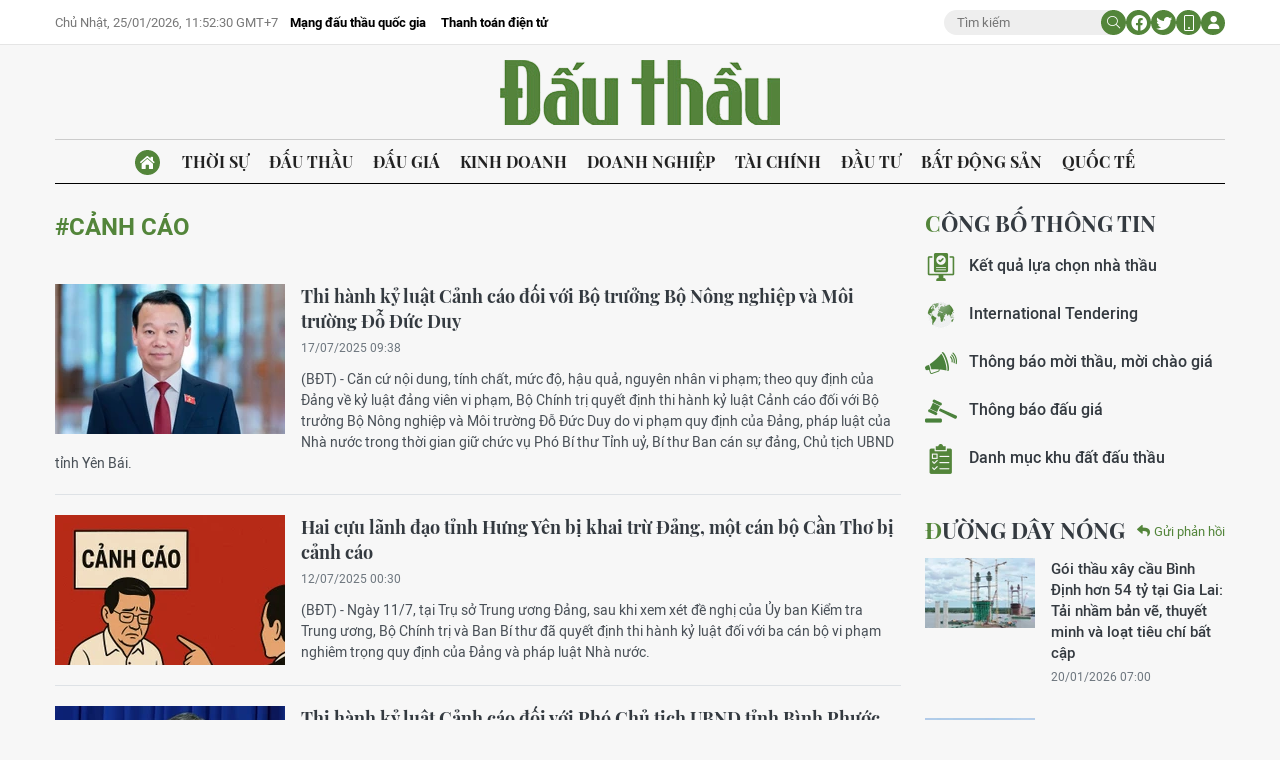

--- FILE ---
content_type: text/html;charset=utf-8
request_url: https://baodauthau.vn/canh-cao-tag34206.html
body_size: 15695
content:
<!DOCTYPE html> <html lang="vi"> <head> <title>Cảnh cáo | Báo Đấu thầu</title> <meta name="description" content="Tin tức, hình ảnh, video clip MỚI NHẤT về Cảnh cáo đang được dư luận quan tâm, cập nhật tin tuc Canh cao 24h trong ngày tại Báo Đấu thầu"/> <meta name="keywords" content="Cảnh cáo, tin tuc Canh cao, hinh anh Canh cao, video clip Canh cao"/> <meta name="news_keywords" content="Cảnh cáo, tin tuc Canh cao, hinh anh Canh cao, video clip Canh cao"/> <meta http-equiv="Content-Type" content="text/html; charset=utf-8" /> <meta http-equiv="X-UA-Compatible" content="IE=edge"/> <meta http-equiv="refresh" content="1800" /> <meta name="revisit-after" content="1 days" /> <meta name="viewport" content="width=device-width, initial-scale=1"> <meta http-equiv="content-language" content="vi" /> <meta name="format-detection" content="telephone=no"/> <meta name="format-detection" content="address=no"/> <meta name="apple-mobile-web-app-capable" content="yes"> <meta name="apple-mobile-web-app-status-bar-style" content="black"> <meta name="apple-mobile-web-app-title" content="Báo Đấu thầu"/> <meta name="referrer" content="no-referrer-when-downgrade"/> <link rel="shortcut icon" href="https://cdn.baodauthau.vn/assets/web/styles/img/favicon.ico" type="image/x-icon" /> <link rel="preconnect" href="https://cdn.baodauthau.vn"/> <link rel="dns-prefetch" href="https://cdn.baodauthau.vn"/> <link rel="dns-prefetch" href="//www.google-analytics.com" /> <link rel="dns-prefetch" href="//www.googletagmanager.com" /> <link rel="dns-prefetch" href="//stc.za.zaloapp.com" /> <link rel="dns-prefetch" href="//fonts.googleapis.com" /> <script> var cmsConfig = { domainDesktop: 'https://baodauthau.vn', domainMobile: 'https://baodauthau.vn', domainApi: 'https://api.baodauthau.vn', domainStatic: 'https://cdn.baodauthau.vn', domainLog: 'https://log.baodauthau.vn', googleAnalytics: 'UA-71833628-1,G-RELBCC9CDS', siteId: 0, pageType: 12, objectId: 34206, adsZone: 0, allowAds: true, adsLazy: true, antiAdblock: false, }; if (window.location.protocol !== 'https:' && window.location.hostname.indexOf('baodauthau.vn') !== -1) { window.location = 'https://' + window.location.hostname + window.location.pathname + window.location.hash; } var USER_AGENT=window.navigator&&(window.navigator.userAgent||window.navigator.vendor)||window.opera||"",IS_MOBILE=/Android|webOS|iPhone|iPod|BlackBerry|Windows Phone|IEMobile|Mobile Safari|Opera Mini/i.test(USER_AGENT);function setCookie(e,o,i){var n=new Date,i=(n.setTime(n.getTime()+24*i*60*60*1e3),"expires="+n.toUTCString());document.cookie=e+"="+o+"; "+i+";path=/;"}function getCookie(e){var o=document.cookie.indexOf(e+"="),i=o+e.length+1;return!o&&e!==document.cookie.substring(0,e.length)||-1===o?null:(-1===(e=document.cookie.indexOf(";",i))&&(e=document.cookie.length),unescape(document.cookie.substring(i,e)))}; </script> <meta name="author" content="Báo Đấu thầu" /> <meta name="copyright" content="Copyright © 2026 by Báo Đấu thầu" /> <meta name="RATING" content="GENERAL" /> <meta name="GENERATOR" content="Báo Đấu thầu" /> <meta content="Báo Đấu thầu" itemprop="sourceOrganization" name="source"/> <meta content="news" itemprop="genre" name="medium"/> <meta name="robots" content="noarchive, max-image-preview:large, index, follow" /> <meta name="GOOGLEBOT" content="noarchive, max-image-preview:large, index, follow" /> <link rel="canonical" href="https://baodauthau.vn/tu-khoa/canh-cao-tag34206.html" /> <meta property="og:site_name" content="Báo Đấu thầu"/> <meta property="og:rich_attachment" content="true"/> <meta property="og:type" content="website"/> <meta property="og:url" content="https://baodauthau.vn/tu-khoa/canh-cao-tag34206.html"/> <meta property="og:image" content="https://cnd.baodauthau.vn/assets/web/styles/img/social-share.jpg"/> <meta property="og:image:width" content="1200"/> <meta property="og:image:height" content="630"/> <meta property="og:title" content="Cảnh cáo"/> <meta property="og:description" content="Tin tức, hình ảnh, video clip MỚI NHẤT về Cảnh cáo đang được dư luận quan tâm, cập nhật tin tuc Canh cao 24h trong ngày tại Báo Đấu thầu"/> <meta name="twitter:card" value="summary"/> <meta name="twitter:url" content="https://baodauthau.vn/tu-khoa/canh-cao-tag34206.html"/> <meta name="twitter:title" content="Cảnh cáo"/> <meta name="twitter:description" content="Tin tức, hình ảnh, video clip MỚI NHẤT về Cảnh cáo đang được dư luận quan tâm, cập nhật tin tuc Canh cao 24h trong ngày tại Báo Đấu thầu"/> <meta name="twitter:image" content="https://cnd.baodauthau.vn/assets/web/styles/img/social-share.jpg"/> <meta name="twitter:site" content="@Báo Đấu thầu"/> <meta name="twitter:creator" content="@Báo Đấu thầu"/> <script type="application/ld+json"> { "@context": "http://schema.org", "@type": "Organization", "name": "Báo Đấu thầu", "url": "https://baodauthau.vn", "logo": "https://cdn.baodauthau.vn/assets/web/styles/img/logo.png", "foundingDate": "2004", "founders": [ { "@type": "Person", "name": "Bộ Kế hoạch - đầu tư" } ], "address": [ { "@type": "PostalAddress", "streetAddress": "Hà Nội", "addressLocality": "Hà Nội City", "addressRegion": "Northeast", "postalCode": "100000", "addressCountry": "VNM" } ], "contactPoint": [ { "@type": "ContactPoint", "telephone": "+84-243-768-6611", "contactType": "customer service" }, { "@type": "ContactPoint", "telephone": "+84-243-768-8833", "contactType": "customer service" } ], "sameAs": [ "https://www.youtube.com/@baodauthau", "https://www.facebook.com/www.baodauthau.vn" ] } </script> <script type="application/ld+json"> { "@context" : "https://schema.org", "@type" : "WebSite", "name": "Báo Đấu thầu", "url": "https://baodauthau.vn", "alternateName" : "Báo Đấu thầu, Bộ Kế hoạch - đầu tư", "potentialAction": { "@type": "SearchAction", "target": { "@type": "EntryPoint", "urlTemplate": "https:\/\/baodauthau.vn/search/?q={search_term_string}" }, "query-input": "required name=search_term_string" } } </script> <script type="application/ld+json"> { "@context":"http://schema.org", "@type":"BreadcrumbList", "itemListElement":[ { "@type":"ListItem", "position":1, "item":{ "@id":"https://baodauthau.vn/tu-khoa/canh-cao-tag34206.html", "name":"Cảnh cáo" } } ] } </script> <link rel="preload" href="https://cdn.baodauthau.vn/assets/web/styles/css/main.min-1.0.5.css" as="style"> <link rel="preload" href="https://cdn.baodauthau.vn/assets/web/js/main.min-1.0.20.js" as="script"> <link id="cms-style" rel="stylesheet" href="https://cdn.baodauthau.vn/assets/web/styles/css/main.min-1.0.5.css"> <script type="text/javascript"> var _metaOgUrl = 'https://baodauthau.vn/tu-khoa/canh-cao-tag34206.html'; var page_title = document.title; var tracked_url = window.location.pathname + window.location.search + window.location.hash; </script> <script async="" src="https://www.googletagmanager.com/gtag/js?id=UA-71833628-1"></script> <script> window.dataLayer = window.dataLayer || []; function gtag(){dataLayer.push(arguments);} gtag('js', new Date()); gtag('config', 'UA-71833628-1'); gtag('config', 'G-RELBCC9CDS'); </script> <script async src="https://sp.zalo.me/plugins/sdk.js"></script> </head> <body> <div class="wrapper-page "> <header class="site-header"> <div class="top-header"> <div class="container"> <div class="row"> <div class="top-header__left"> <time id="today"></time> <div class="relate-link"> <a class="item" href="http://muasamcong.mpi.gov.vn/" title="Mạng đấu thầu quốc gia" target="_blank">Mạng đấu thầu quốc gia</a> <a class="item" href="https://baodauthau.vn/thanh-toan-dien-tu.html" title="Thanh toán điện tử">Thanh toán điện tử</a> </div> </div> <div class="top-header__right"> <div class="hdr-search"> <input type="text" class="input txtsearch" placeholder="Tìm kiếm"> <button class="button btn_search"><i class="ic-moon-search"></i></button> </div> <div class="hdr-social"> <a href="#" rel="facebook" title="Chia sẻ Facebook"><i class="ic-moon-facebook"></i></a> <a href="#" rel="twitter" title="Chia sẻ Twitter"><i class="ic-moon-twitter"></i></a> </div> <div class="switch-mobile"><a href="javascript:void(0);" title="Xe phiên bản Mobile"><i class="ic-moon-mobile"></i></a></div> <div class="user-info" id="userprofile"></div> </div> </div> </div> </div> <div class="wrap-logo"> <div class="container"> <div class="logo"> <a href="https://baodauthau.vn" class="logo-img" title="Báo Đấu thầu">Báo Đấu thầu</a> </div> </div> </div> <nav class="navigation-wrap"> <div class="navigation container"> <ul class=""> <li class="main home"> <a href="/" title="Trang chủ"><i class="ic-moon-home-lg"></i></a> </li> <li class="main"> <a href="https://baodauthau.vn/thoi-su/" title="Thời sự">Thời sự </a> </li> <li class="main"> <a href="https://baodauthau.vn/dau-thau/" title="Đấu thầu">Đấu thầu </a> </li> <li class="main"> <a href="https://baodauthau.vn/dau-gia/" title="Đấu giá">Đấu giá </a> </li> <li class="main"> <a href="https://baodauthau.vn/kinh-doanh/" title="Kinh doanh">Kinh doanh </a> </li> <li class="main"> <a href="https://baodauthau.vn/doanh-nghiep/" title="Doanh nghiệp">Doanh nghiệp </a> </li> <li class="main"> <a href="https://baodauthau.vn/tai-chinh/" title="Tài chính">Tài chính </a> </li> <li class="main"> <a href="https://baodauthau.vn/dau-tu/" title="Đầu tư">Đầu tư </a> </li> <li class="main"> <a href="https://baodauthau.vn/bat-dong-san/" title="Bất động sản">Bất động sản </a> </li> <li class="main"> <a href="https://baodauthau.vn/quoc-te/" title="Quốc tế">Quốc tế </a> </li> </ul> </div> </nav> </header> <div class="site-body"> <div class="container"> <div id="adsWeb_AdsTop" class="banner " data-platform="1" data-position="Web_AdsTop" style="display:none"> </div> <div class="row zone-6"> <div class="col-27 col-xl-29 content-col"> <div class="tags-zone"> <div class="key"><span>#Cảnh cáo</span></div> </div> <div class="timeline-B content-list"> <article class="story" data-id="181844"> <figure class="story__thumb"> <a class="cms-link" href="https://baodauthau.vn/thi-hanh-ky-luat-canh-cao-doi-voi-bo-truong-bo-nong-nghiep-va-moi-truong-do-duc-duy-post181844.html" title="Thi hành kỷ luật Cảnh cáo đối với Bộ trưởng Bộ Nông nghiệp và Môi trường Đỗ Đức Duy"> <img class="lazyload" src="[data-uri]" data-src="https://cdn.baodauthau.vn/images/dd342897c295325ce1e974d01877555178d689b115f140874f37daccb3d0a939a63d9e8ee1304b4db81452e58d79b8de/25.jpg.webp" data-srcset="https://cdn.baodauthau.vn/images/dd342897c295325ce1e974d01877555178d689b115f140874f37daccb3d0a939a63d9e8ee1304b4db81452e58d79b8de/25.jpg.webp 1x, https://cdn.baodauthau.vn/images/e6b5863b994fab4431ccd7d73a87907278d689b115f140874f37daccb3d0a939a63d9e8ee1304b4db81452e58d79b8de/25.jpg.webp 2x" alt="Ông Đỗ Đức Duy bị kỷ luật Cảnh cáo"> <noscript><img src="https://cdn.baodauthau.vn/images/dd342897c295325ce1e974d01877555178d689b115f140874f37daccb3d0a939a63d9e8ee1304b4db81452e58d79b8de/25.jpg.webp" srcset="https://cdn.baodauthau.vn/images/dd342897c295325ce1e974d01877555178d689b115f140874f37daccb3d0a939a63d9e8ee1304b4db81452e58d79b8de/25.jpg.webp 1x, https://cdn.baodauthau.vn/images/e6b5863b994fab4431ccd7d73a87907278d689b115f140874f37daccb3d0a939a63d9e8ee1304b4db81452e58d79b8de/25.jpg.webp 2x" alt="Ông Đỗ Đức Duy bị kỷ luật Cảnh cáo" class="image-fallback"></noscript> </a> </figure> <h2 class="story__heading" data-tracking="181844"> <a class="cms-link" href="https://baodauthau.vn/thi-hanh-ky-luat-canh-cao-doi-voi-bo-truong-bo-nong-nghiep-va-moi-truong-do-duc-duy-post181844.html" title="Thi hành kỷ luật Cảnh cáo đối với Bộ trưởng Bộ Nông nghiệp và Môi trường Đỗ Đức Duy"> Thi hành kỷ luật Cảnh cáo đối với Bộ trưởng Bộ Nông nghiệp và Môi trường Đỗ Đức Duy </a> </h2> <div class="story__meta"> <time class="time" datetime="2025-07-17T16:38:18+0700" data-time="1752745098" data-friendly="true"> 17/07/2025 16:38 </time> </div> <div class="story__summary story__shorten"> <p>(BĐT) -&nbsp;Căn cứ nội dung, tính chất, mức độ, hậu quả, nguyên nhân vi phạm; theo quy định của Đảng về kỷ luật đảng viên vi phạm, Bộ Chính trị quyết định thi hành kỷ luật Cảnh cáo đối với Bộ trưởng Bộ Nông nghiệp và Môi trường Đỗ Đức Duy do vi phạm quy định của Đảng, pháp luật của Nhà nước trong thời gian giữ chức vụ Phó Bí thư Tỉnh uỷ, Bí thư Ban cán sự đảng, Chủ tịch UBND tỉnh Yên Bái.</p> </div> </article> <article class="story" data-id="181555"> <figure class="story__thumb"> <a class="cms-link" href="https://baodauthau.vn/hai-cuu-lanh-dao-tinh-hung-yen-bi-khai-tru-dang-mot-can-bo-can-tho-bi-canh-cao-post181555.html" title="Hai cựu lãnh đạo tỉnh Hưng Yên bị khai trừ Đảng, một cán bộ Cần Thơ bị cảnh cáo"> <img class="lazyload" src="[data-uri]" data-src="https://cdn.baodauthau.vn/images/dd342897c295325ce1e974d018775551028faef5c424e1251f843831a00e901e6f2c4ec1369c106f8cd3a995de5b2f1e/28.png.webp" data-srcset="https://cdn.baodauthau.vn/images/dd342897c295325ce1e974d018775551028faef5c424e1251f843831a00e901e6f2c4ec1369c106f8cd3a995de5b2f1e/28.png.webp 1x, https://cdn.baodauthau.vn/images/e6b5863b994fab4431ccd7d73a879072028faef5c424e1251f843831a00e901e6f2c4ec1369c106f8cd3a995de5b2f1e/28.png.webp 2x" alt="Hai cựu lãnh đạo tỉnh Hưng Yên bị khai trừ Đảng, một cán bộ Cần Thơ bị cảnh cáo. Ảnh minh họa: TL"> <noscript><img src="https://cdn.baodauthau.vn/images/dd342897c295325ce1e974d018775551028faef5c424e1251f843831a00e901e6f2c4ec1369c106f8cd3a995de5b2f1e/28.png.webp" srcset="https://cdn.baodauthau.vn/images/dd342897c295325ce1e974d018775551028faef5c424e1251f843831a00e901e6f2c4ec1369c106f8cd3a995de5b2f1e/28.png.webp 1x, https://cdn.baodauthau.vn/images/e6b5863b994fab4431ccd7d73a879072028faef5c424e1251f843831a00e901e6f2c4ec1369c106f8cd3a995de5b2f1e/28.png.webp 2x" alt="Hai cựu lãnh đạo tỉnh Hưng Yên bị khai trừ Đảng, một cán bộ Cần Thơ bị cảnh cáo. Ảnh minh họa: TL" class="image-fallback"></noscript> </a> </figure> <h2 class="story__heading" data-tracking="181555"> <a class="cms-link" href="https://baodauthau.vn/hai-cuu-lanh-dao-tinh-hung-yen-bi-khai-tru-dang-mot-can-bo-can-tho-bi-canh-cao-post181555.html" title="Hai cựu lãnh đạo tỉnh Hưng Yên bị khai trừ Đảng, một cán bộ Cần Thơ bị cảnh cáo"> Hai cựu lãnh đạo tỉnh Hưng Yên bị khai trừ Đảng, một cán bộ Cần Thơ bị cảnh cáo </a> </h2> <div class="story__meta"> <time class="time" datetime="2025-07-12T07:30:00+0700" data-time="1752280200" data-friendly="true"> 12/07/2025 07:30 </time> </div> <div class="story__summary story__shorten"> <p>(BĐT) -&nbsp;Ngày 11/7, tại Trụ sở Trung ương Đảng, sau khi xem xét đề nghị của Ủy ban Kiểm tra Trung ương, Bộ Chính trị và Ban Bí thư đã quyết định thi hành kỷ luật đối với ba cán bộ vi phạm nghiêm trọng quy định của Đảng và pháp luật Nhà nước.</p> </div> </article> <article class="story" data-id="173120"> <figure class="story__thumb"> <a class="cms-link" href="https://baodauthau.vn/thi-hanh-ky-luat-canh-cao-doi-voi-pho-chu-tich-ubnd-tinh-binh-phuoc-huynh-anh-minh-post173120.html" title="Thi hành kỷ luật Cảnh cáo đối với Phó Chủ tịch UBND tỉnh Bình Phước Huỳnh Anh Minh"> <img class="lazyload" src="[data-uri]" data-src="https://cdn.baodauthau.vn/images/d9f9dadd3a354fd602009a7019b73d72f51161a35cbcc880a0cd1128032931d60875facdd02edf48df386b899bb55894d86054235060190ce9a9ae689218a489/01-2103-6381.jpg.webp" data-srcset="https://cdn.baodauthau.vn/images/d9f9dadd3a354fd602009a7019b73d72f51161a35cbcc880a0cd1128032931d60875facdd02edf48df386b899bb55894d86054235060190ce9a9ae689218a489/01-2103-6381.jpg.webp 1x, https://cdn.baodauthau.vn/images/0306d6d260434a3cf7a3070044189422f51161a35cbcc880a0cd1128032931d60875facdd02edf48df386b899bb55894d86054235060190ce9a9ae689218a489/01-2103-6381.jpg.webp 2x" alt="Ông Huỳnh Anh Minh. Ảnh: Báo Bình Phước"> <noscript><img src="https://cdn.baodauthau.vn/images/d9f9dadd3a354fd602009a7019b73d72f51161a35cbcc880a0cd1128032931d60875facdd02edf48df386b899bb55894d86054235060190ce9a9ae689218a489/01-2103-6381.jpg.webp" srcset="https://cdn.baodauthau.vn/images/d9f9dadd3a354fd602009a7019b73d72f51161a35cbcc880a0cd1128032931d60875facdd02edf48df386b899bb55894d86054235060190ce9a9ae689218a489/01-2103-6381.jpg.webp 1x, https://cdn.baodauthau.vn/images/0306d6d260434a3cf7a3070044189422f51161a35cbcc880a0cd1128032931d60875facdd02edf48df386b899bb55894d86054235060190ce9a9ae689218a489/01-2103-6381.jpg.webp 2x" alt="Ông Huỳnh Anh Minh. Ảnh: Báo Bình Phước" class="image-fallback"></noscript> </a> </figure> <h2 class="story__heading" data-tracking="173120"> <a class="cms-link" href="https://baodauthau.vn/thi-hanh-ky-luat-canh-cao-doi-voi-pho-chu-tich-ubnd-tinh-binh-phuoc-huynh-anh-minh-post173120.html" title="Thi hành kỷ luật Cảnh cáo đối với Phó Chủ tịch UBND tỉnh Bình Phước Huỳnh Anh Minh"> Thi hành kỷ luật Cảnh cáo đối với Phó Chủ tịch UBND tỉnh Bình Phước Huỳnh Anh Minh </a> </h2> <div class="story__meta"> <time class="time" datetime="2025-01-22T07:26:06+0700" data-time="1737505566" data-friendly="true"> 22/01/2025 07:26 </time> </div> <div class="story__summary story__shorten"> (BĐT) -&nbsp;Ông Huỳnh Anh Minh, Phó Chủ tịch UBND tỉnh Bình Phước nhiệm kỳ 2021 - 2026, bị Thủ tướng cảnh cáo do có vi phạm trong công tác. </div> </article> <article class="story" data-id="172666"> <figure class="story__thumb"> <a class="cms-link" href="https://baodauthau.vn/bo-chinh-tri-ky-luat-canh-cao-bi-thu-vinh-phuc-duong-van-an-post172666.html" title="Bộ Chính trị kỷ luật cảnh cáo Bí thư Vĩnh Phúc Dương Văn An"> <img class="lazyload" src="[data-uri]" data-src="https://cdn.baodauthau.vn/images/d9f9dadd3a354fd602009a7019b73d72f51161a35cbcc880a0cd1128032931d675e51db66d3f3012148c8bd14e3402a1d492976dec50d838270f72910e601584/01-8638-2237.jpg.webp" data-srcset="https://cdn.baodauthau.vn/images/d9f9dadd3a354fd602009a7019b73d72f51161a35cbcc880a0cd1128032931d675e51db66d3f3012148c8bd14e3402a1d492976dec50d838270f72910e601584/01-8638-2237.jpg.webp 1x, https://cdn.baodauthau.vn/images/0306d6d260434a3cf7a3070044189422f51161a35cbcc880a0cd1128032931d675e51db66d3f3012148c8bd14e3402a1d492976dec50d838270f72910e601584/01-8638-2237.jpg.webp 2x" alt="Bí thư Tỉnh ủy Vĩnh Phúc Dương Văn An"> <noscript><img src="https://cdn.baodauthau.vn/images/d9f9dadd3a354fd602009a7019b73d72f51161a35cbcc880a0cd1128032931d675e51db66d3f3012148c8bd14e3402a1d492976dec50d838270f72910e601584/01-8638-2237.jpg.webp" srcset="https://cdn.baodauthau.vn/images/d9f9dadd3a354fd602009a7019b73d72f51161a35cbcc880a0cd1128032931d675e51db66d3f3012148c8bd14e3402a1d492976dec50d838270f72910e601584/01-8638-2237.jpg.webp 1x, https://cdn.baodauthau.vn/images/0306d6d260434a3cf7a3070044189422f51161a35cbcc880a0cd1128032931d675e51db66d3f3012148c8bd14e3402a1d492976dec50d838270f72910e601584/01-8638-2237.jpg.webp 2x" alt="Bí thư Tỉnh ủy Vĩnh Phúc Dương Văn An" class="image-fallback"></noscript> </a> </figure> <h2 class="story__heading" data-tracking="172666"> <a class="cms-link" href="https://baodauthau.vn/bo-chinh-tri-ky-luat-canh-cao-bi-thu-vinh-phuc-duong-van-an-post172666.html" title="Bộ Chính trị kỷ luật cảnh cáo Bí thư Vĩnh Phúc Dương Văn An"> Bộ Chính trị kỷ luật cảnh cáo Bí thư Vĩnh Phúc Dương Văn An </a> </h2> <div class="story__meta"> <time class="time" datetime="2025-01-11T11:58:23+0700" data-time="1736571503" data-friendly="true"> 11/01/2025 11:58 </time> </div> <div class="story__summary story__shorten"> (BĐT) -&nbsp;Ông Dương Văn An, nguyên Bí thư Tỉnh ủy Bình Thuận, Bí thư Tỉnh ủy Vĩnh Phúc, bị Bộ Chính trị kỷ luật cảnh cáo do vi phạm gây hậu quả nghiêm trọng, thiệt hại lớn ngân sách nhà nước. </div> </article> <article class="story" data-id="169533"> <figure class="story__thumb"> <a class="cms-link" href="https://baodauthau.vn/bo-chinh-tri-quyet-dinh-ky-luat-canh-cao-doi-voi-nguyen-bo-truong-bo-gtvt-nguyen-van-the-post169533.html" title="Bộ Chính trị quyết định kỷ luật Cảnh cáo đối với nguyên Bộ trưởng Bộ GTVT Nguyễn Văn Thể"> <img class="lazyload" src="[data-uri]" data-src="https://cdn.baodauthau.vn/images/d9f9dadd3a354fd602009a7019b73d721bb7a46b8c40fd4edd0cdd12e9778097e83957fd55a85ab4e4df7a3d952df0179292e362993cd4b0670c2f64dd78f14c/21-2211.jpg.webp" data-srcset="https://cdn.baodauthau.vn/images/d9f9dadd3a354fd602009a7019b73d721bb7a46b8c40fd4edd0cdd12e9778097e83957fd55a85ab4e4df7a3d952df0179292e362993cd4b0670c2f64dd78f14c/21-2211.jpg.webp 1x, https://cdn.baodauthau.vn/images/0306d6d260434a3cf7a30700441894221bb7a46b8c40fd4edd0cdd12e9778097e83957fd55a85ab4e4df7a3d952df0179292e362993cd4b0670c2f64dd78f14c/21-2211.jpg.webp 2x" alt="Bộ Chính trị quyết định kỷ luật Cảnh cáo đối với nguyên Bộ trưởng Bộ GTVT Nguyễn Văn Thể"> <noscript><img src="https://cdn.baodauthau.vn/images/d9f9dadd3a354fd602009a7019b73d721bb7a46b8c40fd4edd0cdd12e9778097e83957fd55a85ab4e4df7a3d952df0179292e362993cd4b0670c2f64dd78f14c/21-2211.jpg.webp" srcset="https://cdn.baodauthau.vn/images/d9f9dadd3a354fd602009a7019b73d721bb7a46b8c40fd4edd0cdd12e9778097e83957fd55a85ab4e4df7a3d952df0179292e362993cd4b0670c2f64dd78f14c/21-2211.jpg.webp 1x, https://cdn.baodauthau.vn/images/0306d6d260434a3cf7a30700441894221bb7a46b8c40fd4edd0cdd12e9778097e83957fd55a85ab4e4df7a3d952df0179292e362993cd4b0670c2f64dd78f14c/21-2211.jpg.webp 2x" alt="Bộ Chính trị quyết định kỷ luật Cảnh cáo đối với nguyên Bộ trưởng Bộ GTVT Nguyễn Văn Thể" class="image-fallback"></noscript> </a> </figure> <h2 class="story__heading" data-tracking="169533"> <a class="cms-link" href="https://baodauthau.vn/bo-chinh-tri-quyet-dinh-ky-luat-canh-cao-doi-voi-nguyen-bo-truong-bo-gtvt-nguyen-van-the-post169533.html" title="Bộ Chính trị quyết định kỷ luật Cảnh cáo đối với nguyên Bộ trưởng Bộ GTVT Nguyễn Văn Thể"> Bộ Chính trị quyết định kỷ luật Cảnh cáo đối với nguyên Bộ trưởng Bộ GTVT Nguyễn Văn Thể </a> </h2> <div class="story__meta"> <time class="time" datetime="2024-11-21T17:14:26+0700" data-time="1732184066" data-friendly="true"> 21/11/2024 17:14 </time> </div> <div class="story__summary story__shorten"> (BĐT) -&nbsp;Bộ Chính trị quyết định thi hành kỷ luật Cảnh cáo đối với ông Nguyễn Văn Thể. Đồng thời, Ban Bí thư quyết định Cảnh cáo đối với Ban cán sự đảng Bộ Giao thông vận tải nhiệm kỳ 2021-2026. </div> </article> <article class="story" data-id="169281"> <figure class="story__thumb"> <a class="cms-link" href="https://baodauthau.vn/ky-luat-canh-cao-chu-tich-ubnd-tinh-ha-giang-nguyen-van-son-post169281.html" title="Kỷ luật Cảnh cáo Chủ tịch UBND tỉnh Hà Giang Nguyễn Văn Sơn"> <img class="lazyload" src="[data-uri]" data-src="https://cdn.baodauthau.vn/images/d9f9dadd3a354fd602009a7019b73d721bb7a46b8c40fd4edd0cdd12e9778097721f5ffefb00cd16a81ea8e32db29576a665b8cf7541c2e3ae397286ce82281c/02-168.jpg.webp" data-srcset="https://cdn.baodauthau.vn/images/d9f9dadd3a354fd602009a7019b73d721bb7a46b8c40fd4edd0cdd12e9778097721f5ffefb00cd16a81ea8e32db29576a665b8cf7541c2e3ae397286ce82281c/02-168.jpg.webp 1x, https://cdn.baodauthau.vn/images/0306d6d260434a3cf7a30700441894221bb7a46b8c40fd4edd0cdd12e9778097721f5ffefb00cd16a81ea8e32db29576a665b8cf7541c2e3ae397286ce82281c/02-168.jpg.webp 2x" alt="Ông Nguyễn Văn Sơn, Chủ tịch UBND tỉnh Hà Giang"> <noscript><img src="https://cdn.baodauthau.vn/images/d9f9dadd3a354fd602009a7019b73d721bb7a46b8c40fd4edd0cdd12e9778097721f5ffefb00cd16a81ea8e32db29576a665b8cf7541c2e3ae397286ce82281c/02-168.jpg.webp" srcset="https://cdn.baodauthau.vn/images/d9f9dadd3a354fd602009a7019b73d721bb7a46b8c40fd4edd0cdd12e9778097721f5ffefb00cd16a81ea8e32db29576a665b8cf7541c2e3ae397286ce82281c/02-168.jpg.webp 1x, https://cdn.baodauthau.vn/images/0306d6d260434a3cf7a30700441894221bb7a46b8c40fd4edd0cdd12e9778097721f5ffefb00cd16a81ea8e32db29576a665b8cf7541c2e3ae397286ce82281c/02-168.jpg.webp 2x" alt="Ông Nguyễn Văn Sơn, Chủ tịch UBND tỉnh Hà Giang" class="image-fallback"></noscript> </a> </figure> <h2 class="story__heading" data-tracking="169281"> <a class="cms-link" href="https://baodauthau.vn/ky-luat-canh-cao-chu-tich-ubnd-tinh-ha-giang-nguyen-van-son-post169281.html" title="Kỷ luật Cảnh cáo Chủ tịch UBND tỉnh Hà Giang Nguyễn Văn Sơn"> Kỷ luật Cảnh cáo Chủ tịch UBND tỉnh Hà Giang Nguyễn Văn Sơn </a> </h2> <div class="story__meta"> <time class="time" datetime="2024-11-19T09:08:48+0700" data-time="1731982128" data-friendly="true"> 19/11/2024 09:08 </time> </div> <div class="story__summary story__shorten"> (BĐT) -&nbsp;Thủ tướng Chính phủ Phạm Minh Chính vừa ký Quyết định số 1417/QĐ-TTg về việc thi hành kỷ luật đối với ông Nguyễn Văn Sơn, Chủ tịch UBND tỉnh Hà Giang. </div> </article> <article class="story" data-id="169170"> <figure class="story__thumb"> <a class="cms-link" href="https://baodauthau.vn/bo-chinh-tri-thi-hanh-ky-luat-canh-cao-ban-thuong-vu-tinh-uy-dak-lak-nhiem-ky-2015-2020-va-ong-bui-van-cuong-post169170.html" title="Bộ Chính trị thi hành kỷ luật Cảnh cáo Ban Thường vụ Tỉnh ủy Đắk Lắk nhiệm kỳ 2015-2020 và ông Bùi Văn Cường"> <img class="lazyload" src="[data-uri]" data-src="https://cdn.baodauthau.vn/images/d9f9dadd3a354fd602009a7019b73d721bb7a46b8c40fd4edd0cdd12e97780972e63de1aa1049ff65b1718d6dddd7c8b9292e362993cd4b0670c2f64dd78f14c/02-9240.jpg.webp" data-srcset="https://cdn.baodauthau.vn/images/d9f9dadd3a354fd602009a7019b73d721bb7a46b8c40fd4edd0cdd12e97780972e63de1aa1049ff65b1718d6dddd7c8b9292e362993cd4b0670c2f64dd78f14c/02-9240.jpg.webp 1x, https://cdn.baodauthau.vn/images/0306d6d260434a3cf7a30700441894221bb7a46b8c40fd4edd0cdd12e97780972e63de1aa1049ff65b1718d6dddd7c8b9292e362993cd4b0670c2f64dd78f14c/02-9240.jpg.webp 2x" alt="Ông Bùi Văn Cường. Ảnh: Quốc hội"> <noscript><img src="https://cdn.baodauthau.vn/images/d9f9dadd3a354fd602009a7019b73d721bb7a46b8c40fd4edd0cdd12e97780972e63de1aa1049ff65b1718d6dddd7c8b9292e362993cd4b0670c2f64dd78f14c/02-9240.jpg.webp" srcset="https://cdn.baodauthau.vn/images/d9f9dadd3a354fd602009a7019b73d721bb7a46b8c40fd4edd0cdd12e97780972e63de1aa1049ff65b1718d6dddd7c8b9292e362993cd4b0670c2f64dd78f14c/02-9240.jpg.webp 1x, https://cdn.baodauthau.vn/images/0306d6d260434a3cf7a30700441894221bb7a46b8c40fd4edd0cdd12e97780972e63de1aa1049ff65b1718d6dddd7c8b9292e362993cd4b0670c2f64dd78f14c/02-9240.jpg.webp 2x" alt="Ông Bùi Văn Cường. Ảnh: Quốc hội" class="image-fallback"></noscript> </a> </figure> <h2 class="story__heading" data-tracking="169170"> <a class="cms-link" href="https://baodauthau.vn/bo-chinh-tri-thi-hanh-ky-luat-canh-cao-ban-thuong-vu-tinh-uy-dak-lak-nhiem-ky-2015-2020-va-ong-bui-van-cuong-post169170.html" title="Bộ Chính trị thi hành kỷ luật Cảnh cáo Ban Thường vụ Tỉnh ủy Đắk Lắk nhiệm kỳ 2015-2020 và ông Bùi Văn Cường"> Bộ Chính trị thi hành kỷ luật Cảnh cáo Ban Thường vụ Tỉnh ủy Đắk Lắk nhiệm kỳ 2015-2020 và ông Bùi Văn Cường </a> </h2> <div class="story__meta"> <time class="time" datetime="2024-11-16T07:46:33+0700" data-time="1731717993" data-friendly="true"> 16/11/2024 07:46 </time> </div> <div class="story__summary story__shorten"> (BĐT) -&nbsp;Bộ Chính trị quyết định thi hành kỷ luật Cảnh cáo Ban Thường vụ Tỉnh ủy Đắk Lắk nhiệm kỳ 2015-2020 và ông Bùi Văn Cường. </div> </article> <article class="story" data-id="169169"> <figure class="story__thumb"> <a class="cms-link" href="https://baodauthau.vn/bo-chinh-tri-thi-hanh-ky-luat-canh-cao-ban-thuong-vu-tinh-uy-quang-ninh-nhiem-ky-2020-2025-va-ong-nguyen-xuan-ky-post169169.html" title="Bộ Chính trị thi hành kỷ luật Cảnh cáo Ban Thường vụ Tỉnh ủy Quảng Ninh nhiệm kỳ 2020-2025 và ông Nguyễn Xuân Ký"> <img class="lazyload" src="[data-uri]" data-src="https://cdn.baodauthau.vn/images/d9f9dadd3a354fd602009a7019b73d721bb7a46b8c40fd4edd0cdd12e97780977058b26b612eecbfa1e1e96f00ab6ef29292e362993cd4b0670c2f64dd78f14c/01-3616.jpg.webp" data-srcset="https://cdn.baodauthau.vn/images/d9f9dadd3a354fd602009a7019b73d721bb7a46b8c40fd4edd0cdd12e97780977058b26b612eecbfa1e1e96f00ab6ef29292e362993cd4b0670c2f64dd78f14c/01-3616.jpg.webp 1x, https://cdn.baodauthau.vn/images/0306d6d260434a3cf7a30700441894221bb7a46b8c40fd4edd0cdd12e97780977058b26b612eecbfa1e1e96f00ab6ef29292e362993cd4b0670c2f64dd78f14c/01-3616.jpg.webp 2x" alt="Ông Nguyễn Xuân Ký. Ảnh: Cổng thông tin Quảng Ninh"> <noscript><img src="https://cdn.baodauthau.vn/images/d9f9dadd3a354fd602009a7019b73d721bb7a46b8c40fd4edd0cdd12e97780977058b26b612eecbfa1e1e96f00ab6ef29292e362993cd4b0670c2f64dd78f14c/01-3616.jpg.webp" srcset="https://cdn.baodauthau.vn/images/d9f9dadd3a354fd602009a7019b73d721bb7a46b8c40fd4edd0cdd12e97780977058b26b612eecbfa1e1e96f00ab6ef29292e362993cd4b0670c2f64dd78f14c/01-3616.jpg.webp 1x, https://cdn.baodauthau.vn/images/0306d6d260434a3cf7a30700441894221bb7a46b8c40fd4edd0cdd12e97780977058b26b612eecbfa1e1e96f00ab6ef29292e362993cd4b0670c2f64dd78f14c/01-3616.jpg.webp 2x" alt="Ông Nguyễn Xuân Ký. Ảnh: Cổng thông tin Quảng Ninh" class="image-fallback"></noscript> </a> </figure> <h2 class="story__heading" data-tracking="169169"> <a class="cms-link" href="https://baodauthau.vn/bo-chinh-tri-thi-hanh-ky-luat-canh-cao-ban-thuong-vu-tinh-uy-quang-ninh-nhiem-ky-2020-2025-va-ong-nguyen-xuan-ky-post169169.html" title="Bộ Chính trị thi hành kỷ luật Cảnh cáo Ban Thường vụ Tỉnh ủy Quảng Ninh nhiệm kỳ 2020-2025 và ông Nguyễn Xuân Ký"> Bộ Chính trị thi hành kỷ luật Cảnh cáo Ban Thường vụ Tỉnh ủy Quảng Ninh nhiệm kỳ 2020-2025 và ông Nguyễn Xuân Ký </a> </h2> <div class="story__meta"> <time class="time" datetime="2024-11-16T07:45:08+0700" data-time="1731717908" data-friendly="true"> 16/11/2024 07:45 </time> </div> <div class="story__summary story__shorten"> (BĐT) -&nbsp;Bộ Chính trị quyết định thi hành kỷ luật Cảnh cáo Ban Thường vụ Tỉnh ủy Quảng Ninh nhiệm kỳ 2020-2025 và ông Nguyễn Xuân Ký. </div> </article> <article class="story" data-id="169057"> <figure class="story__thumb"> <a class="cms-link" href="https://baodauthau.vn/ky-luat-canh-cao-nguyen-chu-tich-ubnd-tinh-quang-ngai-tran-ngoc-cang-post169057.html" title="Kỷ luật Cảnh cáo nguyên Chủ tịch UBND tỉnh Quảng Ngãi Trần Ngọc Căng"> <img class="lazyload" src="[data-uri]" data-src="https://cdn.baodauthau.vn/images/d9f9dadd3a354fd602009a7019b73d721bb7a46b8c40fd4edd0cdd12e9778097123e83207e72a4744d6c9f3f56a9a7239292e362993cd4b0670c2f64dd78f14c/17-7215.jpg.webp" data-srcset="https://cdn.baodauthau.vn/images/d9f9dadd3a354fd602009a7019b73d721bb7a46b8c40fd4edd0cdd12e9778097123e83207e72a4744d6c9f3f56a9a7239292e362993cd4b0670c2f64dd78f14c/17-7215.jpg.webp 1x, https://cdn.baodauthau.vn/images/0306d6d260434a3cf7a30700441894221bb7a46b8c40fd4edd0cdd12e9778097123e83207e72a4744d6c9f3f56a9a7239292e362993cd4b0670c2f64dd78f14c/17-7215.jpg.webp 2x" alt="Thi hành kỷ luật bằng hình thức Cảnh cáo đối với ông Trần Ngọc Căng"> <noscript><img src="https://cdn.baodauthau.vn/images/d9f9dadd3a354fd602009a7019b73d721bb7a46b8c40fd4edd0cdd12e9778097123e83207e72a4744d6c9f3f56a9a7239292e362993cd4b0670c2f64dd78f14c/17-7215.jpg.webp" srcset="https://cdn.baodauthau.vn/images/d9f9dadd3a354fd602009a7019b73d721bb7a46b8c40fd4edd0cdd12e9778097123e83207e72a4744d6c9f3f56a9a7239292e362993cd4b0670c2f64dd78f14c/17-7215.jpg.webp 1x, https://cdn.baodauthau.vn/images/0306d6d260434a3cf7a30700441894221bb7a46b8c40fd4edd0cdd12e9778097123e83207e72a4744d6c9f3f56a9a7239292e362993cd4b0670c2f64dd78f14c/17-7215.jpg.webp 2x" alt="Thi hành kỷ luật bằng hình thức Cảnh cáo đối với ông Trần Ngọc Căng" class="image-fallback"></noscript> </a> </figure> <h2 class="story__heading" data-tracking="169057"> <a class="cms-link" href="https://baodauthau.vn/ky-luat-canh-cao-nguyen-chu-tich-ubnd-tinh-quang-ngai-tran-ngoc-cang-post169057.html" title="Kỷ luật Cảnh cáo nguyên Chủ tịch UBND tỉnh Quảng Ngãi Trần Ngọc Căng"> Kỷ luật Cảnh cáo nguyên Chủ tịch UBND tỉnh Quảng Ngãi Trần Ngọc Căng </a> </h2> <div class="story__meta"> <time class="time" datetime="2024-11-14T11:36:13+0700" data-time="1731558973" data-friendly="true"> 14/11/2024 11:36 </time> </div> <div class="story__summary story__shorten"> (BĐT) -&nbsp;Thủ tướng Chính phủ Phạm Minh Chính vừa ký Quyết định số 1381/QĐ-TTg ngày 13/11/2024 về việc thi hành kỷ luật đối với ông Trần Ngọc Căng, nguyên Chủ tịch UBND tỉnh Quảng Ngãi. </div> </article> <article class="story" data-id="166710"> <figure class="story__thumb"> <a class="cms-link" href="https://baodauthau.vn/thu-tuong-ky-luat-canh-cao-pho-chu-tich-ubnd-tinh-bac-giang-le-o-pich-post166710.html" title="Thủ tướng kỷ luật cảnh cáo Phó Chủ tịch UBND tỉnh Bắc Giang Lê Ô Pích"> <img class="lazyload" src="[data-uri]" data-src="https://cdn.baodauthau.vn/images/d9f9dadd3a354fd602009a7019b73d721bb7a46b8c40fd4edd0cdd12e97780979fd381e9299a6291a5f9dd6395d7ea759292e362993cd4b0670c2f64dd78f14c/01-8439.jpg.webp" data-srcset="https://cdn.baodauthau.vn/images/d9f9dadd3a354fd602009a7019b73d721bb7a46b8c40fd4edd0cdd12e97780979fd381e9299a6291a5f9dd6395d7ea759292e362993cd4b0670c2f64dd78f14c/01-8439.jpg.webp 1x, https://cdn.baodauthau.vn/images/0306d6d260434a3cf7a30700441894221bb7a46b8c40fd4edd0cdd12e97780979fd381e9299a6291a5f9dd6395d7ea759292e362993cd4b0670c2f64dd78f14c/01-8439.jpg.webp 2x" alt="Ông Lê Ô Pích bị miễn nhiệm chức danh Phó Chủ tịch UBND tỉnh Bắc Giang"> <noscript><img src="https://cdn.baodauthau.vn/images/d9f9dadd3a354fd602009a7019b73d721bb7a46b8c40fd4edd0cdd12e97780979fd381e9299a6291a5f9dd6395d7ea759292e362993cd4b0670c2f64dd78f14c/01-8439.jpg.webp" srcset="https://cdn.baodauthau.vn/images/d9f9dadd3a354fd602009a7019b73d721bb7a46b8c40fd4edd0cdd12e97780979fd381e9299a6291a5f9dd6395d7ea759292e362993cd4b0670c2f64dd78f14c/01-8439.jpg.webp 1x, https://cdn.baodauthau.vn/images/0306d6d260434a3cf7a30700441894221bb7a46b8c40fd4edd0cdd12e97780979fd381e9299a6291a5f9dd6395d7ea759292e362993cd4b0670c2f64dd78f14c/01-8439.jpg.webp 2x" alt="Ông Lê Ô Pích bị miễn nhiệm chức danh Phó Chủ tịch UBND tỉnh Bắc Giang" class="image-fallback"></noscript> </a> </figure> <h2 class="story__heading" data-tracking="166710"> <a class="cms-link" href="https://baodauthau.vn/thu-tuong-ky-luat-canh-cao-pho-chu-tich-ubnd-tinh-bac-giang-le-o-pich-post166710.html" title="Thủ tướng kỷ luật cảnh cáo Phó Chủ tịch UBND tỉnh Bắc Giang Lê Ô Pích"> Thủ tướng kỷ luật cảnh cáo Phó Chủ tịch UBND tỉnh Bắc Giang Lê Ô Pích </a> </h2> <div class="story__meta"> <time class="time" datetime="2024-10-12T08:07:15+0700" data-time="1728695235" data-friendly="true"> 12/10/2024 08:07 </time> </div> <div class="story__summary story__shorten"> (BĐT) -&nbsp;Thủ tướng kỷ luật cảnh cáo Phó Chủ tịch UBND tỉnh Bắc Giang Lê Ô Pích do có những vi phạm, khuyết điểm trong công tác và Ủy ban Kiểm tra Trung ương đã thi hành kỷ luật về đảng. </div> </article> <article class="story" data-id="166695"> <figure class="story__thumb"> <a class="cms-link" href="https://baodauthau.vn/bo-chinh-tri-thi-hanh-ky-luat-canh-cao-nguyen-bi-thu-tinh-uy-ha-giang-dang-quoc-khanh-post166695.html" title="Bộ Chính trị thi hành kỷ luật Cảnh cáo nguyên Bí thư Tỉnh ủy Hà Giang Đặng Quốc Khánh"> <img class="lazyload" src="[data-uri]" data-src="https://cdn.baodauthau.vn/images/d9f9dadd3a354fd602009a7019b73d721bb7a46b8c40fd4edd0cdd12e97780979e7b95d639b18e73257a831158420fd49292e362993cd4b0670c2f64dd78f14c/11-3243.jpg.webp" data-srcset="https://cdn.baodauthau.vn/images/d9f9dadd3a354fd602009a7019b73d721bb7a46b8c40fd4edd0cdd12e97780979e7b95d639b18e73257a831158420fd49292e362993cd4b0670c2f64dd78f14c/11-3243.jpg.webp 1x, https://cdn.baodauthau.vn/images/0306d6d260434a3cf7a30700441894221bb7a46b8c40fd4edd0cdd12e97780979e7b95d639b18e73257a831158420fd49292e362993cd4b0670c2f64dd78f14c/11-3243.jpg.webp 2x" alt="Nguyên Bí thư Tỉnh ủy Hà Giang Đặng Quốc Khánh"> <noscript><img src="https://cdn.baodauthau.vn/images/d9f9dadd3a354fd602009a7019b73d721bb7a46b8c40fd4edd0cdd12e97780979e7b95d639b18e73257a831158420fd49292e362993cd4b0670c2f64dd78f14c/11-3243.jpg.webp" srcset="https://cdn.baodauthau.vn/images/d9f9dadd3a354fd602009a7019b73d721bb7a46b8c40fd4edd0cdd12e97780979e7b95d639b18e73257a831158420fd49292e362993cd4b0670c2f64dd78f14c/11-3243.jpg.webp 1x, https://cdn.baodauthau.vn/images/0306d6d260434a3cf7a30700441894221bb7a46b8c40fd4edd0cdd12e97780979e7b95d639b18e73257a831158420fd49292e362993cd4b0670c2f64dd78f14c/11-3243.jpg.webp 2x" alt="Nguyên Bí thư Tỉnh ủy Hà Giang Đặng Quốc Khánh" class="image-fallback"></noscript> </a> </figure> <h2 class="story__heading" data-tracking="166695"> <a class="cms-link" href="https://baodauthau.vn/bo-chinh-tri-thi-hanh-ky-luat-canh-cao-nguyen-bi-thu-tinh-uy-ha-giang-dang-quoc-khanh-post166695.html" title="Bộ Chính trị thi hành kỷ luật Cảnh cáo nguyên Bí thư Tỉnh ủy Hà Giang Đặng Quốc Khánh"> Bộ Chính trị thi hành kỷ luật Cảnh cáo nguyên Bí thư Tỉnh ủy Hà Giang Đặng Quốc Khánh </a> </h2> <div class="story__meta"> <time class="time" datetime="2024-10-11T16:36:46+0700" data-time="1728639406" data-friendly="true"> 11/10/2024 16:36 </time> </div> <div class="story__summary story__shorten"> (BĐT) -&nbsp;Bộ Chính trị quyết định thi hành kỷ luật Cảnh cáo ông Đặng Quốc Khánh, trong thời gian giữ cương vị Ủy viên Trung ương Đảng, Bí thư Tỉnh ủy Hà Giang đã vi phạm quy định của Đảng, pháp luật của Nhà nước trong thực hiện chức trách, nhiệm vụ được giao, trong phòng, chống tham nhũng, tiêu cực… </div> </article> <article class="story" data-id="166699"> <figure class="story__thumb"> <a class="cms-link" href="https://baodauthau.vn/bo-chinh-tri-de-nghi-xem-xet-xu-ly-ky-luat-2-nguyen-bi-thu-tinh-uy-phu-tho-ngo-duc-vuong-va-nguyen-doan-khanh-post166699.html" title="Bộ Chính trị đề nghị xem xét, xử lý kỷ luật 2 nguyên Bí thư Tỉnh ủy Phú Thọ Ngô Đức Vượng và Nguyễn Doãn Khánh"> <img class="lazyload" src="[data-uri]" data-src="https://cdn.baodauthau.vn/images/d9f9dadd3a354fd602009a7019b73d721bb7a46b8c40fd4edd0cdd12e9778097a43174784132873704b879c2b457fa9a9292e362993cd4b0670c2f64dd78f14c/14-6090.jpg.webp" data-srcset="https://cdn.baodauthau.vn/images/d9f9dadd3a354fd602009a7019b73d721bb7a46b8c40fd4edd0cdd12e9778097a43174784132873704b879c2b457fa9a9292e362993cd4b0670c2f64dd78f14c/14-6090.jpg.webp 1x, https://cdn.baodauthau.vn/images/0306d6d260434a3cf7a30700441894221bb7a46b8c40fd4edd0cdd12e9778097a43174784132873704b879c2b457fa9a9292e362993cd4b0670c2f64dd78f14c/14-6090.jpg.webp 2x" alt="Ông Ngô Đức Vượng (trái) và ông Nguyễn Doãn Khánh. "> <noscript><img src="https://cdn.baodauthau.vn/images/d9f9dadd3a354fd602009a7019b73d721bb7a46b8c40fd4edd0cdd12e9778097a43174784132873704b879c2b457fa9a9292e362993cd4b0670c2f64dd78f14c/14-6090.jpg.webp" srcset="https://cdn.baodauthau.vn/images/d9f9dadd3a354fd602009a7019b73d721bb7a46b8c40fd4edd0cdd12e9778097a43174784132873704b879c2b457fa9a9292e362993cd4b0670c2f64dd78f14c/14-6090.jpg.webp 1x, https://cdn.baodauthau.vn/images/0306d6d260434a3cf7a30700441894221bb7a46b8c40fd4edd0cdd12e9778097a43174784132873704b879c2b457fa9a9292e362993cd4b0670c2f64dd78f14c/14-6090.jpg.webp 2x" alt="Ông Ngô Đức Vượng (trái) và ông Nguyễn Doãn Khánh. " class="image-fallback"></noscript> </a> </figure> <h2 class="story__heading" data-tracking="166699"> <a class="cms-link" href="https://baodauthau.vn/bo-chinh-tri-de-nghi-xem-xet-xu-ly-ky-luat-2-nguyen-bi-thu-tinh-uy-phu-tho-ngo-duc-vuong-va-nguyen-doan-khanh-post166699.html" title="Bộ Chính trị đề nghị xem xét, xử lý kỷ luật 2 nguyên Bí thư Tỉnh ủy Phú Thọ Ngô Đức Vượng và Nguyễn Doãn Khánh"> Bộ Chính trị đề nghị xem xét, xử lý kỷ luật 2 nguyên Bí thư Tỉnh ủy Phú Thọ Ngô Đức Vượng và Nguyễn Doãn Khánh </a> </h2> <div class="story__meta"> <time class="time" datetime="2024-10-11T16:09:20+0700" data-time="1728637760" data-friendly="true"> 11/10/2024 16:09 </time> </div> <div class="story__summary story__shorten"> (BĐT) -&nbsp;Bộ Chính trị quyết định thi hành kỷ luật Cảnh cáo Ban Thường vụ Tỉnh ủy Phú Thọ nhiệm kỳ 2010 – 2015, Ban Thường vụ Tỉnh ủy Quảng Ngãi nhiệm kỳ 2010 - 2015. Đồng thời đề nghị Ban Chấp hành Trung ương Đảng xem xét, xử lý kỷ luật các 2&nbsp;nguyên Bí Thư Tỉnh ủy Phú Thọ&nbsp;Ngô Đức Vượng và&nbsp;Nguyễn Doãn Khánh. </div> </article> <article class="story" data-id="166386"> <figure class="story__thumb"> <a class="cms-link" href="https://baodauthau.vn/thu-tuong-chinh-phu-thi-hanh-ky-luat-canh-cao-doi-voi-chu-tich-ubnd-tinh-bac-giang-le-anh-duong-post166386.html" title="Thủ tướng Chính phủ thi hành kỷ luật Cảnh cáo đối với Chủ tịch UBND tỉnh Bắc Giang Lê Ánh Dương"> <img class="lazyload" src="[data-uri]" data-src="https://cdn.baodauthau.vn/images/d9f9dadd3a354fd602009a7019b73d721bb7a46b8c40fd4edd0cdd12e97780972f913c7fcac67c2a97b2dd23ce614e7d9292e362993cd4b0670c2f64dd78f14c/18-5736.jpg.webp" data-srcset="https://cdn.baodauthau.vn/images/d9f9dadd3a354fd602009a7019b73d721bb7a46b8c40fd4edd0cdd12e97780972f913c7fcac67c2a97b2dd23ce614e7d9292e362993cd4b0670c2f64dd78f14c/18-5736.jpg.webp 1x, https://cdn.baodauthau.vn/images/0306d6d260434a3cf7a30700441894221bb7a46b8c40fd4edd0cdd12e97780972f913c7fcac67c2a97b2dd23ce614e7d9292e362993cd4b0670c2f64dd78f14c/18-5736.jpg.webp 2x" alt="Ông Lê Ánh Dương, Chủ tịch UBND tỉnh Bắc Giang. Ảnh: Báo Bắc Giang"> <noscript><img src="https://cdn.baodauthau.vn/images/d9f9dadd3a354fd602009a7019b73d721bb7a46b8c40fd4edd0cdd12e97780972f913c7fcac67c2a97b2dd23ce614e7d9292e362993cd4b0670c2f64dd78f14c/18-5736.jpg.webp" srcset="https://cdn.baodauthau.vn/images/d9f9dadd3a354fd602009a7019b73d721bb7a46b8c40fd4edd0cdd12e97780972f913c7fcac67c2a97b2dd23ce614e7d9292e362993cd4b0670c2f64dd78f14c/18-5736.jpg.webp 1x, https://cdn.baodauthau.vn/images/0306d6d260434a3cf7a30700441894221bb7a46b8c40fd4edd0cdd12e97780972f913c7fcac67c2a97b2dd23ce614e7d9292e362993cd4b0670c2f64dd78f14c/18-5736.jpg.webp 2x" alt="Ông Lê Ánh Dương, Chủ tịch UBND tỉnh Bắc Giang. Ảnh: Báo Bắc Giang" class="image-fallback"></noscript> </a> </figure> <h2 class="story__heading" data-tracking="166386"> <a class="cms-link" href="https://baodauthau.vn/thu-tuong-chinh-phu-thi-hanh-ky-luat-canh-cao-doi-voi-chu-tich-ubnd-tinh-bac-giang-le-anh-duong-post166386.html" title="Thủ tướng Chính phủ thi hành kỷ luật Cảnh cáo đối với Chủ tịch UBND tỉnh Bắc Giang Lê Ánh Dương"> Thủ tướng Chính phủ thi hành kỷ luật Cảnh cáo đối với Chủ tịch UBND tỉnh Bắc Giang Lê Ánh Dương </a> </h2> <div class="story__meta"> <time class="time" datetime="2024-10-08T08:37:53+0700" data-time="1728351473" data-friendly="true"> 08/10/2024 08:37 </time> </div> <div class="story__summary story__shorten"> (BĐT) -&nbsp;Ông Lê Ánh Dương, Chủ tịch UBND tỉnh Bắc Giang vừa bị thi hành kỷ luật Cảnh cáo do vi phạm, khuyết điểm trong công tác và đã bị thi hành kỷ luật Đảng. </div> </article> <article class="story" data-id="164109"> <figure class="story__thumb"> <a class="cms-link" href="https://baodauthau.vn/nguyen-pho-chu-tich-ubnd-tphcm-nguyen-thi-hong-bi-khai-tru-ra-khoi-dang-post164109.html" title="Nguyên Phó Chủ tịch UBND TP.HCM Nguyễn Thị Hồng bị khai trừ ra khỏi Đảng"> <img class="lazyload" src="[data-uri]" data-src="https://cdn.baodauthau.vn/images/d9f9dadd3a354fd602009a7019b73d721bb7a46b8c40fd4edd0cdd12e9778097624696e9413f2c6909220e75c1ad2e9dbe49fa25a5eb915558dac385492790c1/01-9886.png.webp" data-srcset="https://cdn.baodauthau.vn/images/d9f9dadd3a354fd602009a7019b73d721bb7a46b8c40fd4edd0cdd12e9778097624696e9413f2c6909220e75c1ad2e9dbe49fa25a5eb915558dac385492790c1/01-9886.png.webp 1x, https://cdn.baodauthau.vn/images/0306d6d260434a3cf7a30700441894221bb7a46b8c40fd4edd0cdd12e9778097624696e9413f2c6909220e75c1ad2e9dbe49fa25a5eb915558dac385492790c1/01-9886.png.webp 2x" alt="Bà Nguyễn Thị Hồng khi bị bắt, tháng 7/2024"> <noscript><img src="https://cdn.baodauthau.vn/images/d9f9dadd3a354fd602009a7019b73d721bb7a46b8c40fd4edd0cdd12e9778097624696e9413f2c6909220e75c1ad2e9dbe49fa25a5eb915558dac385492790c1/01-9886.png.webp" srcset="https://cdn.baodauthau.vn/images/d9f9dadd3a354fd602009a7019b73d721bb7a46b8c40fd4edd0cdd12e9778097624696e9413f2c6909220e75c1ad2e9dbe49fa25a5eb915558dac385492790c1/01-9886.png.webp 1x, https://cdn.baodauthau.vn/images/0306d6d260434a3cf7a30700441894221bb7a46b8c40fd4edd0cdd12e9778097624696e9413f2c6909220e75c1ad2e9dbe49fa25a5eb915558dac385492790c1/01-9886.png.webp 2x" alt="Bà Nguyễn Thị Hồng khi bị bắt, tháng 7/2024" class="image-fallback"></noscript> </a> </figure> <h2 class="story__heading" data-tracking="164109"> <a class="cms-link" href="https://baodauthau.vn/nguyen-pho-chu-tich-ubnd-tphcm-nguyen-thi-hong-bi-khai-tru-ra-khoi-dang-post164109.html" title="Nguyên Phó Chủ tịch UBND TP.HCM Nguyễn Thị Hồng bị khai trừ ra khỏi Đảng"> Nguyên Phó Chủ tịch UBND TP.HCM Nguyễn Thị Hồng bị khai trừ ra khỏi Đảng </a> </h2> <div class="story__meta"> <time class="time" datetime="2024-09-06T20:41:10+0700" data-time="1725630070" data-friendly="true"> 06/09/2024 20:41 </time> </div> <div class="story__summary story__shorten"> (BĐT) -&nbsp;Bộ Chính trị quyết định thi hành kỷ luật Cảnh cáo Ban Thường vụ Tỉnh ủy Bắc Giang nhiệm kỳ 2020-2025 và khai trừ ra khỏi Đảng đối với các ông, bà: Ngô Ngọc Đức, Nguyễn Thị Hồng, Lê Duy Minh. </div> </article> <article class="story" data-id="163757"> <figure class="story__thumb"> <a class="cms-link" href="https://baodauthau.vn/thi-hanh-ky-luat-canh-cao-doi-voi-chu-tich-ubnd-tinh-bac-giang-le-anh-duong-post163757.html" title="Thi hành kỷ luật Cảnh cáo đối với Chủ tịch UBND tỉnh Bắc Giang Lê Ánh Dương"> <img class="lazyload" src="[data-uri]" data-src="https://cdn.baodauthau.vn/images/d9f9dadd3a354fd602009a7019b73d721bb7a46b8c40fd4edd0cdd12e9778097418b30c413ec6432eb9804141b0d99579292e362993cd4b0670c2f64dd78f14c/07-1204.jpg.webp" data-srcset="https://cdn.baodauthau.vn/images/d9f9dadd3a354fd602009a7019b73d721bb7a46b8c40fd4edd0cdd12e9778097418b30c413ec6432eb9804141b0d99579292e362993cd4b0670c2f64dd78f14c/07-1204.jpg.webp 1x, https://cdn.baodauthau.vn/images/0306d6d260434a3cf7a30700441894221bb7a46b8c40fd4edd0cdd12e9778097418b30c413ec6432eb9804141b0d99579292e362993cd4b0670c2f64dd78f14c/07-1204.jpg.webp 2x" alt="Chủ tịch UBND tỉnh Bắc Giang Lê Ánh Dương. Ảnh: bacgianggov"> <noscript><img src="https://cdn.baodauthau.vn/images/d9f9dadd3a354fd602009a7019b73d721bb7a46b8c40fd4edd0cdd12e9778097418b30c413ec6432eb9804141b0d99579292e362993cd4b0670c2f64dd78f14c/07-1204.jpg.webp" srcset="https://cdn.baodauthau.vn/images/d9f9dadd3a354fd602009a7019b73d721bb7a46b8c40fd4edd0cdd12e9778097418b30c413ec6432eb9804141b0d99579292e362993cd4b0670c2f64dd78f14c/07-1204.jpg.webp 1x, https://cdn.baodauthau.vn/images/0306d6d260434a3cf7a30700441894221bb7a46b8c40fd4edd0cdd12e9778097418b30c413ec6432eb9804141b0d99579292e362993cd4b0670c2f64dd78f14c/07-1204.jpg.webp 2x" alt="Chủ tịch UBND tỉnh Bắc Giang Lê Ánh Dương. Ảnh: bacgianggov" class="image-fallback"></noscript> </a> </figure> <h2 class="story__heading" data-tracking="163757"> <a class="cms-link" href="https://baodauthau.vn/thi-hanh-ky-luat-canh-cao-doi-voi-chu-tich-ubnd-tinh-bac-giang-le-anh-duong-post163757.html" title="Thi hành kỷ luật Cảnh cáo đối với Chủ tịch UBND tỉnh Bắc Giang Lê Ánh Dương"> Thi hành kỷ luật Cảnh cáo đối với Chủ tịch UBND tỉnh Bắc Giang Lê Ánh Dương </a> </h2> <div class="story__meta"> <time class="time" datetime="2024-08-30T07:18:13+0700" data-time="1724977093" data-friendly="true"> 30/08/2024 07:18 </time> </div> <div class="story__summary story__shorten"> (BĐT) -&nbsp;UBKT Trung ương quyết định thi hành kỷ luật Cảnh cáo Ban cán sự đảng UBND tỉnh Bắc Giang nhiệm kỳ 2021-2026 và các ông, bà: Lê Ánh Dương, Lê Thị Thu Hồng, Lê Ô Pích, Hoàng Văn Thanh liên quan đến các sai phạm tại một số dự án đầu tư do Công ty Cổ phần Tập đoàn Thuận An thực hiện trên địa bàn tỉnh Bắc Giang. </div> </article> <article class="story" data-id="163758"> <figure class="story__thumb"> <a class="cms-link" href="https://baodauthau.vn/ubkt-trung-uong-thi-hanh-ky-luat-canh-cao-doi-voi-ban-thuong-vu-thanh-uy-lai-chau-nhiem-ky-2015-2020-post163758.html" title="UBKT Trung ương thi hành kỷ luật Cảnh cáo đối với Ban Thường vụ Thành ủy Lai Châu nhiệm kỳ 2015-2020"> <img class="lazyload" src="[data-uri]" data-src="https://cdn.baodauthau.vn/images/d9f9dadd3a354fd602009a7019b73d721bb7a46b8c40fd4edd0cdd12e97780974a8efc1cb5c9093f4f2fc34066b893c19292e362993cd4b0670c2f64dd78f14c/08-6246.jpg.webp" data-srcset="https://cdn.baodauthau.vn/images/d9f9dadd3a354fd602009a7019b73d721bb7a46b8c40fd4edd0cdd12e97780974a8efc1cb5c9093f4f2fc34066b893c19292e362993cd4b0670c2f64dd78f14c/08-6246.jpg.webp 1x, https://cdn.baodauthau.vn/images/0306d6d260434a3cf7a30700441894221bb7a46b8c40fd4edd0cdd12e97780974a8efc1cb5c9093f4f2fc34066b893c19292e362993cd4b0670c2f64dd78f14c/08-6246.jpg.webp 2x" alt="UBKT Trung ương quyết định thi hành kỷ luật Cảnh cáo đối với Ban Thường vụ Thành ủy Lai Châu nhiệm kỳ 2015-2020. Quang cảnh thành phố Lai Châu."> <noscript><img src="https://cdn.baodauthau.vn/images/d9f9dadd3a354fd602009a7019b73d721bb7a46b8c40fd4edd0cdd12e97780974a8efc1cb5c9093f4f2fc34066b893c19292e362993cd4b0670c2f64dd78f14c/08-6246.jpg.webp" srcset="https://cdn.baodauthau.vn/images/d9f9dadd3a354fd602009a7019b73d721bb7a46b8c40fd4edd0cdd12e97780974a8efc1cb5c9093f4f2fc34066b893c19292e362993cd4b0670c2f64dd78f14c/08-6246.jpg.webp 1x, https://cdn.baodauthau.vn/images/0306d6d260434a3cf7a30700441894221bb7a46b8c40fd4edd0cdd12e97780974a8efc1cb5c9093f4f2fc34066b893c19292e362993cd4b0670c2f64dd78f14c/08-6246.jpg.webp 2x" alt="UBKT Trung ương quyết định thi hành kỷ luật Cảnh cáo đối với Ban Thường vụ Thành ủy Lai Châu nhiệm kỳ 2015-2020. Quang cảnh thành phố Lai Châu." class="image-fallback"></noscript> </a> </figure> <h2 class="story__heading" data-tracking="163758"> <a class="cms-link" href="https://baodauthau.vn/ubkt-trung-uong-thi-hanh-ky-luat-canh-cao-doi-voi-ban-thuong-vu-thanh-uy-lai-chau-nhiem-ky-2015-2020-post163758.html" title="UBKT Trung ương thi hành kỷ luật Cảnh cáo đối với Ban Thường vụ Thành ủy Lai Châu nhiệm kỳ 2015-2020"> UBKT Trung ương thi hành kỷ luật Cảnh cáo đối với Ban Thường vụ Thành ủy Lai Châu nhiệm kỳ 2015-2020 </a> </h2> <div class="story__meta"> <time class="time" datetime="2024-08-30T07:15:54+0700" data-time="1724976954" data-friendly="true"> 30/08/2024 07:15 </time> </div> <div class="story__summary story__shorten"> (BĐT) -&nbsp;UBKT Trung ương quyết định thi hành kỷ luật Cảnh cáo đối với Ban Thường vụ Thành ủy Lai Châu nhiệm kỳ 2015-2020 và các ông: Vương Văn Thắng, Bí thư Thành ủy Lai Châu, Lương Chiến Công, nguyên Chủ tịch UBND thành phố Lai Châu, Nguyễn Xuân Tú, nguyên Chủ tịch UBND thành phố Lai Châu... </div> </article> <article class="story" data-id="163334"> <figure class="story__thumb"> <a class="cms-link" href="https://baodauthau.vn/ky-luat-canh-cao-nguyen-chu-tich-ubnd-tinh-long-an-tran-van-can-post163334.html" title="Kỷ luật cảnh cáo nguyên Chủ tịch UBND tỉnh Long An Trần Văn Cần"> <img class="lazyload" src="[data-uri]" data-src="https://cdn.baodauthau.vn/images/d9f9dadd3a354fd602009a7019b73d721bb7a46b8c40fd4edd0cdd12e9778097e6e137519602eb7f3c209d8396a850e19292e362993cd4b0670c2f64dd78f14c/03-5880.jpg.webp" data-srcset="https://cdn.baodauthau.vn/images/d9f9dadd3a354fd602009a7019b73d721bb7a46b8c40fd4edd0cdd12e9778097e6e137519602eb7f3c209d8396a850e19292e362993cd4b0670c2f64dd78f14c/03-5880.jpg.webp 1x, https://cdn.baodauthau.vn/images/0306d6d260434a3cf7a30700441894221bb7a46b8c40fd4edd0cdd12e9778097e6e137519602eb7f3c209d8396a850e19292e362993cd4b0670c2f64dd78f14c/03-5880.jpg.webp 2x" alt="Ông Trần Văn Cần, nguyên Chủ tịch UBND tỉnh Long An. Ảnh: Báo Long An"> <noscript><img src="https://cdn.baodauthau.vn/images/d9f9dadd3a354fd602009a7019b73d721bb7a46b8c40fd4edd0cdd12e9778097e6e137519602eb7f3c209d8396a850e19292e362993cd4b0670c2f64dd78f14c/03-5880.jpg.webp" srcset="https://cdn.baodauthau.vn/images/d9f9dadd3a354fd602009a7019b73d721bb7a46b8c40fd4edd0cdd12e9778097e6e137519602eb7f3c209d8396a850e19292e362993cd4b0670c2f64dd78f14c/03-5880.jpg.webp 1x, https://cdn.baodauthau.vn/images/0306d6d260434a3cf7a30700441894221bb7a46b8c40fd4edd0cdd12e9778097e6e137519602eb7f3c209d8396a850e19292e362993cd4b0670c2f64dd78f14c/03-5880.jpg.webp 2x" alt="Ông Trần Văn Cần, nguyên Chủ tịch UBND tỉnh Long An. Ảnh: Báo Long An" class="image-fallback"></noscript> </a> </figure> <h2 class="story__heading" data-tracking="163334"> <a class="cms-link" href="https://baodauthau.vn/ky-luat-canh-cao-nguyen-chu-tich-ubnd-tinh-long-an-tran-van-can-post163334.html" title="Kỷ luật cảnh cáo nguyên Chủ tịch UBND tỉnh Long An Trần Văn Cần"> Kỷ luật cảnh cáo nguyên Chủ tịch UBND tỉnh Long An Trần Văn Cần </a> </h2> <div class="story__meta"> <time class="time" datetime="2024-08-24T10:23:06+0700" data-time="1724469786" data-friendly="true"> 24/08/2024 10:23 </time> </div> <div class="story__summary story__shorten"> (BĐT) -&nbsp;Phó Thủ tướng Trần Lưu Quang đã ký Quyết định số 890/QĐ-TTg ngày 22/8/2024 của Thủ tướng Chính phủ thi hành kỷ luật đối với ông Trần Văn Cần, nguyên Chủ tịch UBND tỉnh Long An. </div> </article> <article class="story" data-id="157693"> <figure class="story__thumb"> <a class="cms-link" href="https://baodauthau.vn/thu-tuong-ky-luat-canh-cao-nguyen-pho-chu-tich-tinh-gia-lai-phung-ngoc-my-post157693.html" title="Thủ tướng kỷ luật cảnh cáo nguyên Phó Chủ tịch tỉnh Gia Lai Phùng Ngọc Mỹ"> <img class="lazyload" src="[data-uri]" data-src="https://cdn.baodauthau.vn/images/d9f9dadd3a354fd602009a7019b73d721bb7a46b8c40fd4edd0cdd12e9778097f8e42c14c7fcbc381bf5240b8835b2329292e362993cd4b0670c2f64dd78f14c/01-1094.jpg.webp" data-srcset="https://cdn.baodauthau.vn/images/d9f9dadd3a354fd602009a7019b73d721bb7a46b8c40fd4edd0cdd12e9778097f8e42c14c7fcbc381bf5240b8835b2329292e362993cd4b0670c2f64dd78f14c/01-1094.jpg.webp 1x, https://cdn.baodauthau.vn/images/0306d6d260434a3cf7a30700441894221bb7a46b8c40fd4edd0cdd12e9778097f8e42c14c7fcbc381bf5240b8835b2329292e362993cd4b0670c2f64dd78f14c/01-1094.jpg.webp 2x" alt="Ông Phùng Ngọc Mỹ, nguyên Phó Chủ tịch UBND tỉnh Gia Lai. Ảnh: Tỉnh ủy Gia Lai"> <noscript><img src="https://cdn.baodauthau.vn/images/d9f9dadd3a354fd602009a7019b73d721bb7a46b8c40fd4edd0cdd12e9778097f8e42c14c7fcbc381bf5240b8835b2329292e362993cd4b0670c2f64dd78f14c/01-1094.jpg.webp" srcset="https://cdn.baodauthau.vn/images/d9f9dadd3a354fd602009a7019b73d721bb7a46b8c40fd4edd0cdd12e9778097f8e42c14c7fcbc381bf5240b8835b2329292e362993cd4b0670c2f64dd78f14c/01-1094.jpg.webp 1x, https://cdn.baodauthau.vn/images/0306d6d260434a3cf7a30700441894221bb7a46b8c40fd4edd0cdd12e9778097f8e42c14c7fcbc381bf5240b8835b2329292e362993cd4b0670c2f64dd78f14c/01-1094.jpg.webp 2x" alt="Ông Phùng Ngọc Mỹ, nguyên Phó Chủ tịch UBND tỉnh Gia Lai. Ảnh: Tỉnh ủy Gia Lai" class="image-fallback"></noscript> </a> </figure> <h2 class="story__heading" data-tracking="157693"> <a class="cms-link" href="https://baodauthau.vn/thu-tuong-ky-luat-canh-cao-nguyen-pho-chu-tich-tinh-gia-lai-phung-ngoc-my-post157693.html" title="Thủ tướng kỷ luật cảnh cáo nguyên Phó Chủ tịch tỉnh Gia Lai Phùng Ngọc Mỹ"> Thủ tướng kỷ luật cảnh cáo nguyên Phó Chủ tịch tỉnh Gia Lai Phùng Ngọc Mỹ </a> </h2> <div class="story__meta"> <time class="time" datetime="2024-06-12T07:16:17+0700" data-time="1718151377" data-friendly="true"> 12/06/2024 07:16 </time> </div> <div class="story__summary story__shorten"> (BĐT) -&nbsp;Thủ tướng Chính phủ thi hành kỷ luật bằng hình thức cảnh cáo đối với ông Phùng Ngọc Mỹ, nguyên Phó Chủ tịch UBND tỉnh Gia Lai, do có những vi phạm, khuyết điểm trong công tác và Tỉnh ủy Gia Lai đã thi hành kỷ luật đảng. </div> </article> <article class="story" data-id="156014"> <figure class="story__thumb"> <a class="cms-link" href="https://baodauthau.vn/thu-tuong-ky-luat-canh-cao-2-nguyen-thu-truong-bo-lao-dong-thuong-binh-va-xa-hoi-post156014.html" title="Thủ tướng kỷ luật cảnh cáo 2 nguyên Thứ trưởng Bộ Lao động - Thương binh và Xã hội"> <img class="lazyload" src="[data-uri]" data-src="https://cdn.baodauthau.vn/images/d9f9dadd3a354fd602009a7019b73d721bb7a46b8c40fd4edd0cdd12e977809745e7c6eef937c8bce79da035734c4b6e9292e362993cd4b0670c2f64dd78f14c/04-9065.jpg.webp" data-srcset="https://cdn.baodauthau.vn/images/d9f9dadd3a354fd602009a7019b73d721bb7a46b8c40fd4edd0cdd12e977809745e7c6eef937c8bce79da035734c4b6e9292e362993cd4b0670c2f64dd78f14c/04-9065.jpg.webp 1x, https://cdn.baodauthau.vn/images/0306d6d260434a3cf7a30700441894221bb7a46b8c40fd4edd0cdd12e977809745e7c6eef937c8bce79da035734c4b6e9292e362993cd4b0670c2f64dd78f14c/04-9065.jpg.webp 2x" alt="Ông Huỳnh Văn Tí (trái) và ông Nguyễn Ngọc Phi"> <noscript><img src="https://cdn.baodauthau.vn/images/d9f9dadd3a354fd602009a7019b73d721bb7a46b8c40fd4edd0cdd12e977809745e7c6eef937c8bce79da035734c4b6e9292e362993cd4b0670c2f64dd78f14c/04-9065.jpg.webp" srcset="https://cdn.baodauthau.vn/images/d9f9dadd3a354fd602009a7019b73d721bb7a46b8c40fd4edd0cdd12e977809745e7c6eef937c8bce79da035734c4b6e9292e362993cd4b0670c2f64dd78f14c/04-9065.jpg.webp 1x, https://cdn.baodauthau.vn/images/0306d6d260434a3cf7a30700441894221bb7a46b8c40fd4edd0cdd12e977809745e7c6eef937c8bce79da035734c4b6e9292e362993cd4b0670c2f64dd78f14c/04-9065.jpg.webp 2x" alt="Ông Huỳnh Văn Tí (trái) và ông Nguyễn Ngọc Phi" class="image-fallback"></noscript> </a> </figure> <h2 class="story__heading" data-tracking="156014"> <a class="cms-link" href="https://baodauthau.vn/thu-tuong-ky-luat-canh-cao-2-nguyen-thu-truong-bo-lao-dong-thuong-binh-va-xa-hoi-post156014.html" title="Thủ tướng kỷ luật cảnh cáo 2 nguyên Thứ trưởng Bộ Lao động - Thương binh và Xã hội"> Thủ tướng kỷ luật cảnh cáo 2 nguyên Thứ trưởng Bộ Lao động - Thương binh và Xã hội </a> </h2> <div class="story__meta"> <time class="time" datetime="2024-05-25T10:36:07+0700" data-time="1716608167" data-friendly="true"> 25/05/2024 10:36 </time> </div> <div class="story__summary story__shorten"> (BĐT) -&nbsp;Phó Thủ tướng Trần Lưu Quang đã ký các quyết định của Thủ tướng Chính phủ về việc thi hành kỷ luật đối với 2 nguyên Thứ trưởng Bộ Lao động - Thương binh và Xã hội. </div> </article> <article class="story" data-id="155134"> <figure class="story__thumb"> <a class="cms-link" href="https://baodauthau.vn/bo-chinh-tri-thi-hanh-ky-luat-canh-cao-ban-thuong-vu-tinh-uy-vinh-phuc-nhiem-ky-2015-2020-va-2020-2025-post155134.html" title="Bộ Chính trị thi hành kỷ luật cảnh cáo Ban Thường vụ Tỉnh ủy Vĩnh Phúc nhiệm kỳ 2015 - 2020 và 2020 - 2025"> <img class="lazyload" src="[data-uri]" data-src="https://cdn.baodauthau.vn/images/d9f9dadd3a354fd602009a7019b73d721bb7a46b8c40fd4edd0cdd12e97780975d9796b23e3dddcbfd3f4698d6d648569292e362993cd4b0670c2f64dd78f14c/05-6115.jpg.webp" data-srcset="https://cdn.baodauthau.vn/images/d9f9dadd3a354fd602009a7019b73d721bb7a46b8c40fd4edd0cdd12e97780975d9796b23e3dddcbfd3f4698d6d648569292e362993cd4b0670c2f64dd78f14c/05-6115.jpg.webp 1x, https://cdn.baodauthau.vn/images/0306d6d260434a3cf7a30700441894221bb7a46b8c40fd4edd0cdd12e97780975d9796b23e3dddcbfd3f4698d6d648569292e362993cd4b0670c2f64dd78f14c/05-6115.jpg.webp 2x" alt="Bộ Chính trị thi hành kỷ luật cảnh cáo Ban Thường vụ Tỉnh ủy Vĩnh Phúc nhiệm kỳ 2020 - 2025"> <noscript><img src="https://cdn.baodauthau.vn/images/d9f9dadd3a354fd602009a7019b73d721bb7a46b8c40fd4edd0cdd12e97780975d9796b23e3dddcbfd3f4698d6d648569292e362993cd4b0670c2f64dd78f14c/05-6115.jpg.webp" srcset="https://cdn.baodauthau.vn/images/d9f9dadd3a354fd602009a7019b73d721bb7a46b8c40fd4edd0cdd12e97780975d9796b23e3dddcbfd3f4698d6d648569292e362993cd4b0670c2f64dd78f14c/05-6115.jpg.webp 1x, https://cdn.baodauthau.vn/images/0306d6d260434a3cf7a30700441894221bb7a46b8c40fd4edd0cdd12e97780975d9796b23e3dddcbfd3f4698d6d648569292e362993cd4b0670c2f64dd78f14c/05-6115.jpg.webp 2x" alt="Bộ Chính trị thi hành kỷ luật cảnh cáo Ban Thường vụ Tỉnh ủy Vĩnh Phúc nhiệm kỳ 2020 - 2025" class="image-fallback"></noscript> </a> </figure> <h2 class="story__heading" data-tracking="155134"> <a class="cms-link" href="https://baodauthau.vn/bo-chinh-tri-thi-hanh-ky-luat-canh-cao-ban-thuong-vu-tinh-uy-vinh-phuc-nhiem-ky-2015-2020-va-2020-2025-post155134.html" title="Bộ Chính trị thi hành kỷ luật cảnh cáo Ban Thường vụ Tỉnh ủy Vĩnh Phúc nhiệm kỳ 2015 - 2020 và 2020 - 2025"> Bộ Chính trị thi hành kỷ luật cảnh cáo Ban Thường vụ Tỉnh ủy Vĩnh Phúc nhiệm kỳ 2015 - 2020 và 2020 - 2025 </a> </h2> <div class="story__meta"> <time class="time" datetime="2024-05-15T08:32:18+0700" data-time="1715736738" data-friendly="true"> 15/05/2024 08:32 </time> </div> <div class="story__summary story__shorten"> (BĐT) -&nbsp;Căn cứ nội dung, tính chất, mức độ, hậu quả, nguyên nhân vi phạm của các tổ chức đảng và các cá nhân nêu trên; theo Quy định của Đảng về kỷ luật tổ chức đảng, đảng viên vi phạm, Bộ Chính trị quyết định thi hành kỷ luật cảnh cáo Ban Thường vụ Tỉnh ủy Vĩnh Phúc các nhiệm kỳ 2015 - 2020, 2020 - 2025. </div> </article> </div> <div class="show-more"> <button class="text control__loadmore" data-page="1" data-type="tag" data-zone="0" data-tag="34206" data-phrase="Cảnh cáo">Xem thêm</button> </div> </div> <div class="col-300 sidebar-right"> <div id="sidebar-top-1"> <div id="adsWeb_AdsRightHot" class="banner " data-platform="1" data-position="Web_AdsRightHot" style="display:none"> </div> <div class="list-link-A fyi-position"> <h3 class="box-heading"> <span class="title">Công bố thông tin</span> </h3> <div class="box-content"> <ul> <li><a href="http://thongtindauthau.com.vn/dangtai/ketquadauthau" target="_blank" title="Kết quả lựa chọn nhà thầu"><i class="ic-img-file"></i>Kết quả lựa chọn nhà thầu</a></li> <li> <a href="https://baodauthau.vn/international-tendering-info/" target="_blank" title="International Tendering"> <i class="ic-img-global"></i>International Tendering </a> </li> <li> <a href="https://baodauthau.vn/thong-bao-moi-thau/" title="Thông báo mời thầu, mời chào giá"> <i class="ic-img-horn"></i>Thông báo mời thầu, mời chào giá </a> </li> <li> <a href="https://baodauthau.vn/lich-dau-gia/" title="Thông báo đấu giá"> <i class="ic-img-hammer"></i>Thông báo đấu giá </a> </li> <li> <a href="https://baodauthau.vn/danh-muc-khu-dat-dau-thau/" title="Danh mục khu đất đấu thầu"> <i class="ic-img-category"></i>Danh mục khu đất đấu thầu </a> </li> </ul> </div>
</div> <div class="multipack-D fyi-position"> <div class="wrap-heading"> <h3 class="box-heading"> <a class="title" href="https://baodauthau.vn/phan-hoi-duong-day-nong/" title="Đường dây nóng"> Đường dây nóng </a> </h3> <span class="btn-reply"><a href="/gui-phan-hoi.html" title="Gửi phản hồi"><i class="ic-moon-reply"></i>Gửi phản hồi</a></span> </div> <div class="box-content" data-source="zone-box-12"> <article class="story"> <figure class="story__thumb"> <a class="cms-link" href="https://baodauthau.vn/goi-thau-xay-cau-binh-dinh-hon-54-ty-tai-gia-lai-tai-nham-ban-ve-thuyet-minh-va-loat-tieu-chi-bat-cap-post192604.html" title="Gói thầu xây cầu Bình Định hơn 54 tỷ tại Gia Lai: Tải nhầm bản vẽ, thuyết minh và loạt tiêu chí bất cập"> <img class="lazyload" src="[data-uri]" data-src="https://cdn.baodauthau.vn/images/2ea6511166e4904c03f65a55106711d4d6d25cbfa5bc13d1bce31ca24c6d48d5f3ac951ceb43be1104c1344e6bd9d406/3.jpg.webp" data-srcset="https://cdn.baodauthau.vn/images/2ea6511166e4904c03f65a55106711d4d6d25cbfa5bc13d1bce31ca24c6d48d5f3ac951ceb43be1104c1344e6bd9d406/3.jpg.webp 1x, https://cdn.baodauthau.vn/images/1e7d5074d5e7dcc8e4ff84b5e298e522d6d25cbfa5bc13d1bce31ca24c6d48d5f3ac951ceb43be1104c1344e6bd9d406/3.jpg.webp 2x" alt="Gói thầu Toàn bộ khối lượng xây dựng công trình thuộc Dự án Xây dựng mới cầu Định Bình, huyện Vĩnh Thạnh (Gia Lai) dự kiến được mở thầu vào ngày 4/2/2026. Ảnh minh họa: Tiên Giang"> <noscript><img src="https://cdn.baodauthau.vn/images/2ea6511166e4904c03f65a55106711d4d6d25cbfa5bc13d1bce31ca24c6d48d5f3ac951ceb43be1104c1344e6bd9d406/3.jpg.webp" srcset="https://cdn.baodauthau.vn/images/2ea6511166e4904c03f65a55106711d4d6d25cbfa5bc13d1bce31ca24c6d48d5f3ac951ceb43be1104c1344e6bd9d406/3.jpg.webp 1x, https://cdn.baodauthau.vn/images/1e7d5074d5e7dcc8e4ff84b5e298e522d6d25cbfa5bc13d1bce31ca24c6d48d5f3ac951ceb43be1104c1344e6bd9d406/3.jpg.webp 2x" alt="Gói thầu Toàn bộ khối lượng xây dựng công trình thuộc Dự án Xây dựng mới cầu Định Bình, huyện Vĩnh Thạnh (Gia Lai) dự kiến được mở thầu vào ngày 4/2/2026. Ảnh minh họa: Tiên Giang" class="image-fallback"></noscript> </a> </figure> <h2 class="story__heading" data-tracking="192604"> <a class="cms-link" href="https://baodauthau.vn/goi-thau-xay-cau-binh-dinh-hon-54-ty-tai-gia-lai-tai-nham-ban-ve-thuyet-minh-va-loat-tieu-chi-bat-cap-post192604.html" title="Gói thầu xây cầu Bình Định hơn 54 tỷ tại Gia Lai: Tải nhầm bản vẽ, thuyết minh và loạt tiêu chí bất cập"> Gói thầu xây cầu Bình Định hơn 54 tỷ tại Gia Lai: Tải nhầm bản vẽ, thuyết minh và loạt tiêu chí bất cập </a> </h2> <div class="story__meta"> <time class="time" datetime="2026-01-20T14:00:00+0700" data-time="1768892400" data-friendly="true"> 20/01/2026 14:00 </time> </div> </article> <article class="story"> <figure class="story__thumb"> <a class="cms-link" href="https://baodauthau.vn/goi-thau-o-trung-tam-phat-trien-quy-dat-tinh-nghe-an-vi-sao-nha-thau-de-nghi-danh-gia-lai-hsdt-post192605.html" title="Gói thầu ở Trung tâm Phát triển quỹ đất tỉnh Nghệ An: Vì sao nhà thầu đề nghị đánh giá lại HSDT?"> <img class="lazyload" src="[data-uri]" data-src="https://cdn.baodauthau.vn/images/2ea6511166e4904c03f65a55106711d4d6d25cbfa5bc13d1bce31ca24c6d48d58cd3765b9cdf010d4899ab085d6bddba/4.jpg.webp" data-srcset="https://cdn.baodauthau.vn/images/2ea6511166e4904c03f65a55106711d4d6d25cbfa5bc13d1bce31ca24c6d48d58cd3765b9cdf010d4899ab085d6bddba/4.jpg.webp 1x, https://cdn.baodauthau.vn/images/1e7d5074d5e7dcc8e4ff84b5e298e522d6d25cbfa5bc13d1bce31ca24c6d48d58cd3765b9cdf010d4899ab085d6bddba/4.jpg.webp 2x" alt="Liên danh trúng thầu đang thực hiện hợp đồng Gói thầu số 10 thuộc Dự toán Di dời hệ thống điện phục vụ giải phóng mặt bằng thuộc Khu đô thị và dịch vụ VSIP Nghệ An giai đoạn 4 và 5A. Ảnh: Thế Anh"> <noscript><img src="https://cdn.baodauthau.vn/images/2ea6511166e4904c03f65a55106711d4d6d25cbfa5bc13d1bce31ca24c6d48d58cd3765b9cdf010d4899ab085d6bddba/4.jpg.webp" srcset="https://cdn.baodauthau.vn/images/2ea6511166e4904c03f65a55106711d4d6d25cbfa5bc13d1bce31ca24c6d48d58cd3765b9cdf010d4899ab085d6bddba/4.jpg.webp 1x, https://cdn.baodauthau.vn/images/1e7d5074d5e7dcc8e4ff84b5e298e522d6d25cbfa5bc13d1bce31ca24c6d48d58cd3765b9cdf010d4899ab085d6bddba/4.jpg.webp 2x" alt="Liên danh trúng thầu đang thực hiện hợp đồng Gói thầu số 10 thuộc Dự toán Di dời hệ thống điện phục vụ giải phóng mặt bằng thuộc Khu đô thị và dịch vụ VSIP Nghệ An giai đoạn 4 và 5A. Ảnh: Thế Anh" class="image-fallback"></noscript> </a> </figure> <h2 class="story__heading" data-tracking="192605"> <a class="cms-link" href="https://baodauthau.vn/goi-thau-o-trung-tam-phat-trien-quy-dat-tinh-nghe-an-vi-sao-nha-thau-de-nghi-danh-gia-lai-hsdt-post192605.html" title="Gói thầu ở Trung tâm Phát triển quỹ đất tỉnh Nghệ An: Vì sao nhà thầu đề nghị đánh giá lại HSDT?"> Gói thầu ở Trung tâm Phát triển quỹ đất tỉnh Nghệ An: Vì sao nhà thầu đề nghị đánh giá lại HSDT? </a> </h2> <div class="story__meta"> <time class="time" datetime="2026-01-20T14:00:00+0700" data-time="1768892400" data-friendly="true"> 20/01/2026 14:00 </time> </div> </article> <article class="story"> <figure class="story__thumb"> <a class="cms-link" href="https://baodauthau.vn/goi-thau-ve-sinh-moi-truong-tai-tay-ninh-tieu-chi-vuot-khung-nha-thau-nao-du-post192596.html" title="Gói thầu vệ sinh môi trường tại Tây Ninh: Tiêu chí vượt khung, nhà thầu nào dự?"> <img class="lazyload" src="[data-uri]" data-src="https://cdn.baodauthau.vn/images/f3ee89575732c273b3cbb5c97e5cd0de7d0e4e849ff9077a73cbd7d6ea509c8aa63d9e8ee1304b4db81452e58d79b8de/00-2.jpg.webp" data-srcset="https://cdn.baodauthau.vn/images/f3ee89575732c273b3cbb5c97e5cd0de7d0e4e849ff9077a73cbd7d6ea509c8aa63d9e8ee1304b4db81452e58d79b8de/00-2.jpg.webp 1x, https://cdn.baodauthau.vn/images/da26100dad09de630e3df7126d0124c67d0e4e849ff9077a73cbd7d6ea509c8aa63d9e8ee1304b4db81452e58d79b8de/00-2.jpg.webp 2x" alt="Ảnh chỉ mang tính minh họa: Internet"> <noscript><img src="https://cdn.baodauthau.vn/images/f3ee89575732c273b3cbb5c97e5cd0de7d0e4e849ff9077a73cbd7d6ea509c8aa63d9e8ee1304b4db81452e58d79b8de/00-2.jpg.webp" srcset="https://cdn.baodauthau.vn/images/f3ee89575732c273b3cbb5c97e5cd0de7d0e4e849ff9077a73cbd7d6ea509c8aa63d9e8ee1304b4db81452e58d79b8de/00-2.jpg.webp 1x, https://cdn.baodauthau.vn/images/da26100dad09de630e3df7126d0124c67d0e4e849ff9077a73cbd7d6ea509c8aa63d9e8ee1304b4db81452e58d79b8de/00-2.jpg.webp 2x" alt="Ảnh chỉ mang tính minh họa: Internet" class="image-fallback"></noscript> </a> </figure> <h2 class="story__heading" data-tracking="192596"> <a class="cms-link" href="https://baodauthau.vn/goi-thau-ve-sinh-moi-truong-tai-tay-ninh-tieu-chi-vuot-khung-nha-thau-nao-du-post192596.html" title="Gói thầu vệ sinh môi trường tại Tây Ninh: Tiêu chí vượt khung, nhà thầu nào dự?"> Gói thầu vệ sinh môi trường tại Tây Ninh: Tiêu chí vượt khung, nhà thầu nào dự? </a> </h2> <div class="story__meta"> <time class="time" datetime="2026-01-20T14:00:00+0700" data-time="1768892400" data-friendly="true"> 20/01/2026 14:00 </time> </div> </article> <article class="story"> <figure class="story__thumb"> <a class="cms-link" href="https://baodauthau.vn/goi-thau-ve-sinh-moi-truong-xa-yen-lang-ha-noi-bat-nhat-ly-do-truot-thau-cua-urenco-post192531.html" title="Gói thầu vệ sinh môi trường xã Yên Lãng (Hà Nội): Bất nhất lý do trượt thầu của Urenco"> <img class="lazyload" src="[data-uri]" data-src="https://cdn.baodauthau.vn/images/f3ee89575732c273b3cbb5c97e5cd0deb2751758740f4a4dcaaa2b6999345c46a63d9e8ee1304b4db81452e58d79b8de/00-1.jpg.webp" data-srcset="https://cdn.baodauthau.vn/images/f3ee89575732c273b3cbb5c97e5cd0deb2751758740f4a4dcaaa2b6999345c46a63d9e8ee1304b4db81452e58d79b8de/00-1.jpg.webp 1x, https://cdn.baodauthau.vn/images/da26100dad09de630e3df7126d0124c6b2751758740f4a4dcaaa2b6999345c46a63d9e8ee1304b4db81452e58d79b8de/00-1.jpg.webp 2x" alt="Ảnh chỉ mang tính minh họa (Ảnh: Nhã Chi)"> <noscript><img src="https://cdn.baodauthau.vn/images/f3ee89575732c273b3cbb5c97e5cd0deb2751758740f4a4dcaaa2b6999345c46a63d9e8ee1304b4db81452e58d79b8de/00-1.jpg.webp" srcset="https://cdn.baodauthau.vn/images/f3ee89575732c273b3cbb5c97e5cd0deb2751758740f4a4dcaaa2b6999345c46a63d9e8ee1304b4db81452e58d79b8de/00-1.jpg.webp 1x, https://cdn.baodauthau.vn/images/da26100dad09de630e3df7126d0124c6b2751758740f4a4dcaaa2b6999345c46a63d9e8ee1304b4db81452e58d79b8de/00-1.jpg.webp 2x" alt="Ảnh chỉ mang tính minh họa (Ảnh: Nhã Chi)" class="image-fallback"></noscript> </a> </figure> <h2 class="story__heading" data-tracking="192531"> <a class="cms-link" href="https://baodauthau.vn/goi-thau-ve-sinh-moi-truong-xa-yen-lang-ha-noi-bat-nhat-ly-do-truot-thau-cua-urenco-post192531.html" title="Gói thầu vệ sinh môi trường xã Yên Lãng (Hà Nội): Bất nhất lý do trượt thầu của Urenco"> Gói thầu vệ sinh môi trường xã Yên Lãng (Hà Nội): Bất nhất lý do trượt thầu của Urenco </a> </h2> <div class="story__meta"> <time class="time" datetime="2026-01-19T14:00:00+0700" data-time="1768806000" data-friendly="true"> 19/01/2026 14:00 </time> </div> </article> </div> </div> <div id="adsWeb_AdsRight3" class="banner " data-platform="1" data-position="Web_AdsRight3" style="display:none"> </div> <div class="multipack-D fyi-position"> <h3 class="box-heading"> <a class="title" href="https://baodauthau.vn/chu-de/diem-nhan-3.html" title="Điểm nhấn"> Điểm nhấn </a> </h3> <div class="box-content" data-source="topic-box-3"> <article class="story"> <figure class="story__thumb"> <a class="cms-link" href="https://baodauthau.vn/nha-thau-xay-dung-do-mat-tim-nhan-su-post192437.html" title="Nhà thầu xây dựng đỏ mắt tìm nhân sự"> <img class="lazyload" src="[data-uri]" data-src="https://cdn.baodauthau.vn/images/2ea6511166e4904c03f65a55106711d4827ddd93ea02936d0b2b6ee1685884b1f3ac951ceb43be1104c1344e6bd9d406/3.jpg.webp" data-srcset="https://cdn.baodauthau.vn/images/2ea6511166e4904c03f65a55106711d4827ddd93ea02936d0b2b6ee1685884b1f3ac951ceb43be1104c1344e6bd9d406/3.jpg.webp 1x, https://cdn.baodauthau.vn/images/1e7d5074d5e7dcc8e4ff84b5e298e522827ddd93ea02936d0b2b6ee1685884b1f3ac951ceb43be1104c1344e6bd9d406/3.jpg.webp 2x" alt="Nhu cầu nhân sự ngành xây dựng đang dẫn đầu thị trường lao động với dự báo tăng 55% so với năm 2025. Ảnh: Song Lê"> <noscript><img src="https://cdn.baodauthau.vn/images/2ea6511166e4904c03f65a55106711d4827ddd93ea02936d0b2b6ee1685884b1f3ac951ceb43be1104c1344e6bd9d406/3.jpg.webp" srcset="https://cdn.baodauthau.vn/images/2ea6511166e4904c03f65a55106711d4827ddd93ea02936d0b2b6ee1685884b1f3ac951ceb43be1104c1344e6bd9d406/3.jpg.webp 1x, https://cdn.baodauthau.vn/images/1e7d5074d5e7dcc8e4ff84b5e298e522827ddd93ea02936d0b2b6ee1685884b1f3ac951ceb43be1104c1344e6bd9d406/3.jpg.webp 2x" alt="Nhu cầu nhân sự ngành xây dựng đang dẫn đầu thị trường lao động với dự báo tăng 55% so với năm 2025. Ảnh: Song Lê" class="image-fallback"></noscript> </a> </figure> <h2 class="story__heading" data-tracking="192437"> <a class="cms-link" href="https://baodauthau.vn/nha-thau-xay-dung-do-mat-tim-nhan-su-post192437.html" title="Nhà thầu xây dựng đỏ mắt tìm nhân sự"> Nhà thầu xây dựng đỏ mắt tìm nhân sự </a> </h2> <div class="story__meta"> <time class="time" datetime="2026-01-16T14:00:00+0700" data-time="1768546800" data-friendly="true"> 16/01/2026 14:00 </time> </div> </article> <article class="story"> <figure class="story__thumb"> <a class="cms-link" href="https://baodauthau.vn/goi-thau-xay-duong-tai-ca-mau-nha-thau-gia-thap-nhat-phan-ung-post192430.html" title="Gói thầu xây đường tại Cà Mau: Nhà thầu giá thấp nhất phản ứng"> <img class="lazyload" src="[data-uri]" data-src="https://cdn.baodauthau.vn/images/201d986a9b12ae91787be7a5749adce4b341c10a28d70ae555d4dda0ad46bb4d130afab96e427b0f0d1ef0edd132a15b/image.jpg.webp" data-srcset="https://cdn.baodauthau.vn/images/201d986a9b12ae91787be7a5749adce4b341c10a28d70ae555d4dda0ad46bb4d130afab96e427b0f0d1ef0edd132a15b/image.jpg.webp 1x, https://cdn.baodauthau.vn/images/83c741d8bfaa79876b35291be0754a77b341c10a28d70ae555d4dda0ad46bb4d130afab96e427b0f0d1ef0edd132a15b/image.jpg.webp 2x" alt="Ảnh chỉ mang tính minh họa."> <noscript><img src="https://cdn.baodauthau.vn/images/201d986a9b12ae91787be7a5749adce4b341c10a28d70ae555d4dda0ad46bb4d130afab96e427b0f0d1ef0edd132a15b/image.jpg.webp" srcset="https://cdn.baodauthau.vn/images/201d986a9b12ae91787be7a5749adce4b341c10a28d70ae555d4dda0ad46bb4d130afab96e427b0f0d1ef0edd132a15b/image.jpg.webp 1x, https://cdn.baodauthau.vn/images/83c741d8bfaa79876b35291be0754a77b341c10a28d70ae555d4dda0ad46bb4d130afab96e427b0f0d1ef0edd132a15b/image.jpg.webp 2x" alt="Ảnh chỉ mang tính minh họa." class="image-fallback"></noscript> </a> </figure> <h2 class="story__heading" data-tracking="192430"> <a class="cms-link" href="https://baodauthau.vn/goi-thau-xay-duong-tai-ca-mau-nha-thau-gia-thap-nhat-phan-ung-post192430.html" title="Gói thầu xây đường tại Cà Mau: Nhà thầu giá thấp nhất phản ứng"> Gói thầu xây đường tại Cà Mau: Nhà thầu giá thấp nhất phản ứng </a> </h2> <div class="story__meta"> <time class="time" datetime="2026-01-16T10:16:52+0700" data-time="1768533412" data-friendly="true"> 16/01/2026 10:16 </time> </div> </article> <article class="story"> <figure class="story__thumb"> <a class="cms-link" href="https://baodauthau.vn/goi-thau-ve-sinh-moi-truong-tai-phuong-hoan-kiem-ha-noi-cu-truot-thau-kho-hieu-cua-dich-vu-do-thi-vinh-yen-post192359.html" title="Gói thầu vệ sinh môi trường tại phường Hoàn Kiếm (Hà Nội): Cú trượt thầu khó hiểu của Dịch vụ Đô thị Vĩnh Yên"> <img class="lazyload" src="[data-uri]" data-src="https://cdn.baodauthau.vn/images/f3ee89575732c273b3cbb5c97e5cd0de9c89d6bdc4c5d3c9d71b2212123a0439a63d9e8ee1304b4db81452e58d79b8de/00-1.jpg.webp" data-srcset="https://cdn.baodauthau.vn/images/f3ee89575732c273b3cbb5c97e5cd0de9c89d6bdc4c5d3c9d71b2212123a0439a63d9e8ee1304b4db81452e58d79b8de/00-1.jpg.webp 1x, https://cdn.baodauthau.vn/images/da26100dad09de630e3df7126d0124c69c89d6bdc4c5d3c9d71b2212123a0439a63d9e8ee1304b4db81452e58d79b8de/00-1.jpg.webp 2x" alt="Ảnh chỉ mang tính minh họa (Ảnh: Nhã Chi) "> <noscript><img src="https://cdn.baodauthau.vn/images/f3ee89575732c273b3cbb5c97e5cd0de9c89d6bdc4c5d3c9d71b2212123a0439a63d9e8ee1304b4db81452e58d79b8de/00-1.jpg.webp" srcset="https://cdn.baodauthau.vn/images/f3ee89575732c273b3cbb5c97e5cd0de9c89d6bdc4c5d3c9d71b2212123a0439a63d9e8ee1304b4db81452e58d79b8de/00-1.jpg.webp 1x, https://cdn.baodauthau.vn/images/da26100dad09de630e3df7126d0124c69c89d6bdc4c5d3c9d71b2212123a0439a63d9e8ee1304b4db81452e58d79b8de/00-1.jpg.webp 2x" alt="Ảnh chỉ mang tính minh họa (Ảnh: Nhã Chi) " class="image-fallback"></noscript> </a> </figure> <h2 class="story__heading" data-tracking="192359"> <a class="cms-link" href="https://baodauthau.vn/goi-thau-ve-sinh-moi-truong-tai-phuong-hoan-kiem-ha-noi-cu-truot-thau-kho-hieu-cua-dich-vu-do-thi-vinh-yen-post192359.html" title="Gói thầu vệ sinh môi trường tại phường Hoàn Kiếm (Hà Nội): Cú trượt thầu khó hiểu của Dịch vụ Đô thị Vĩnh Yên"> Gói thầu vệ sinh môi trường tại phường Hoàn Kiếm (Hà Nội): Cú trượt thầu khó hiểu của Dịch vụ Đô thị Vĩnh Yên </a> </h2> <div class="story__meta"> <time class="time" datetime="2026-01-15T14:00:00+0700" data-time="1768460400" data-friendly="true"> 15/01/2026 14:00 </time> </div> </article> <article class="story"> <figure class="story__thumb"> <a class="cms-link" href="https://baodauthau.vn/tieu-chi-bo-hep-canh-tranh-tai-loat-goi-thau-tu-van-post192285.html" title="Tiêu chí bó hẹp cạnh tranh tại loạt gói thầu tư vấn"> <img class="lazyload" src="[data-uri]" data-src="https://cdn.baodauthau.vn/images/2ea6511166e4904c03f65a55106711d4f806779d31d5921c59c876627cb51b4af3ac951ceb43be1104c1344e6bd9d406/3.jpg.webp" data-srcset="https://cdn.baodauthau.vn/images/2ea6511166e4904c03f65a55106711d4f806779d31d5921c59c876627cb51b4af3ac951ceb43be1104c1344e6bd9d406/3.jpg.webp 1x, https://cdn.baodauthau.vn/images/1e7d5074d5e7dcc8e4ff84b5e298e522f806779d31d5921c59c876627cb51b4af3ac951ceb43be1104c1344e6bd9d406/3.jpg.webp 2x" alt="Tiêu chí đánh giá kinh nghiệm nhân sự chủ chốt cần được xây dựng tương ứng với từng vị trí, phù hợp với nhiệm vụ của từng nhân sự. Ảnh: Tiến Giang"> <noscript><img src="https://cdn.baodauthau.vn/images/2ea6511166e4904c03f65a55106711d4f806779d31d5921c59c876627cb51b4af3ac951ceb43be1104c1344e6bd9d406/3.jpg.webp" srcset="https://cdn.baodauthau.vn/images/2ea6511166e4904c03f65a55106711d4f806779d31d5921c59c876627cb51b4af3ac951ceb43be1104c1344e6bd9d406/3.jpg.webp 1x, https://cdn.baodauthau.vn/images/1e7d5074d5e7dcc8e4ff84b5e298e522f806779d31d5921c59c876627cb51b4af3ac951ceb43be1104c1344e6bd9d406/3.jpg.webp 2x" alt="Tiêu chí đánh giá kinh nghiệm nhân sự chủ chốt cần được xây dựng tương ứng với từng vị trí, phù hợp với nhiệm vụ của từng nhân sự. Ảnh: Tiến Giang" class="image-fallback"></noscript> </a> </figure> <h2 class="story__heading" data-tracking="192285"> <a class="cms-link" href="https://baodauthau.vn/tieu-chi-bo-hep-canh-tranh-tai-loat-goi-thau-tu-van-post192285.html" title="Tiêu chí bó hẹp cạnh tranh tại loạt gói thầu tư vấn"> Tiêu chí bó hẹp cạnh tranh tại loạt gói thầu tư vấn </a> </h2> <div class="story__meta"> <time class="time" datetime="2026-01-14T14:00:00+0700" data-time="1768374000" data-friendly="true"> 14/01/2026 14:00 </time> </div> </article> </div> </div> <div id="adsWeb_AdsDonDocBaoGiay" class="banner " data-platform="1" data-position="Web_AdsDonDocBaoGiay" style="display:none"> </div> <div id="adsWeb_AdsRight4" class="banner " data-platform="1" data-position="Web_AdsRight4" style="display:none"> </div> <div id="adsWeb_AdsRight5" class="banner " data-platform="1" data-position="Web_AdsRight5" style="display:none"> </div> <div id="adsWeb_AdsRight6" class="banner " data-platform="1" data-position="Web_AdsRight6" style="display:none"> </div> <div id="adsWeb_AdsRight7" class="banner " data-platform="1" data-position="Web_AdsRight7" style="display:none"> </div> </div><div id="sidebar-sticky-1"> <div id="adsWeb_AdsRightSticky" class="banner " data-platform="1" data-position="Web_AdsRightSticky" style="display:none"> </div> </div> </div> </div> <div class="multipack-C"> <h3 class="box-heading"> <span class="title">Kết nối đầu tư</span> </h3> <div class="box-content"> <div class="wrap"> <article class="story"> <figure class="story__thumb"> <a class="item" target="_blank" title="Regal Group" rel="nofollow"> <img src="https://cdn.baodauthau.vn/images/1a0e0908737e59c2bc1b724d6f7c0ea4ef93fa9555a5d2bdc5544d531350643fbb067292f63b14fffa35840d0adc827ac923afe7130bea2a779c1ecd8676963ca63d9e8ee1304b4db81452e58d79b8de/post-300x290-regal-group-5085-930.jpg.webp" alt="Regal Group"/> </a> </figure> </article> <article class="story"> <figure class="story__thumb"> <a class="item" href="https://www.npcetc.vn/" target="_blank" title="Thí nghiệm điện miền Bắc 2026" rel="nofollow"> <img src="https://cdn.baodauthau.vn/images/5bf1bae22335dcf70930966d7e6af7b11a27f0381487bdc335b3fb4ba586d9c45d4d2fc9e2850b8c5cc32710da5a5de3/logo-7707.jpg" alt="Thí nghiệm điện miền Bắc 2026"/> </a> </figure> </article> <article class="story"> <figure class="story__thumb"> <a class="item" target="_blank" title="Xây dựng Gia Long" rel="nofollow"> <img src="https://cdn.baodauthau.vn/images/54a6037c0dfc8e71edc7a7d3b811dda0db567bb8345e333e3ee1da52d7d5a669874e4e91745a326d558bf120bd22d4f774e94d3b7e4eff8e23b37642d4a5c0756182bd6b0d68a3ea7dc2373620459270/z7384730457942-2295ab54e99e5331d8f22190fc00e853.jpg" alt="Xây dựng Gia Long"/> </a> </figure> </article> <article class="story"> <figure class="story__thumb"> <a class="item" href="https://baodauthau.vn/" target="_blank" title="Hưng Việt 2025 - 2026" rel="nofollow"> <img src="https://cdn.baodauthau.vn/images/5bf1bae22335dcf70930966d7e6af7b1502acddcca544727125289ffb858f7a811fabb42f828934a4531032a57f2884b/0000-4629.jpg.webp" alt="Hưng Việt 2025 - 2026"/> </a> </figure> </article> </div> </div> </div> </div> </div> <style>.info.rank-1 p span { white-space: nowrap; }</style> <footer class="site-footer"> <div class="footer-bar"> <div class="container"> <div class="row"> <div class="col-300"> <a class="logo-footer" href="/" title="Báo Đấu thầu"><img src="https://cdn.baodauthau.vn/assets/web/styles/img/logo_white.png" alt="Báo Đấu thầu"></a> </div> <div class="col-27 col-xl-29"> <div class="relate-link"> <a href="#" title="Thông tin tòa soạn">Thông tin tòa soạn</a> <a href="/lien-he-quang-cao.html" title="Liên hệ quảng cáo">Liên hệ quảng cáo</a> <a href="/dat-bao.html" title="Liên hệ đặt báo">Liên hệ đặt báo</a> <a href="/bao-in-phien-ban-dien-tu.html" title="Mua báo in phiên bản điện tử" target="_blank">Mua báo in phiên bản điện tử</a> <a href="/dat-mua-ban-tin-dien-tu.html" title="Mua bản tin điện tử">Mua bản tin điện tử</a> <a href="/dang-ky-dien-dan-dau-thau.html" title="Đăng ký diễn đàn">Đăng ký diễn đàn</a> <a href="#"><i class="ic-moon-arrow-alt-circle-up"></i></a> </div> </div> </div> </div> </div> <div class="container"> <div class="row"> <div class="col-19"> <div class="info rank-1"> <p><b>Tổng biên tập</b>: Phạm Văn Hoành</p> <p><b>Phó Tổng biên tập</b>: <span>Đinh Hùng</span>, <span>Lê Trọng Minh</span>, <span>Ngô Chí Tùng</span>, <span>Nguyễn Văn Hồng</span></p> <p><b>Hotline</b>: 024.3768.6611</p> <p><b>Giải đáp đăng tin đấu thầu</b>: 024.3768.8833</p> </div> </div> <div class="col-20"> <div class="info rank-2"> <p>© Bản quyền thuộc Báo Tài chính - Đầu tư</p> <p> Giấy phép mở chuyên trang của Báo điện tử số 02/GP-BC <br> do cục Báo chí, Bộ Văn hóa, Thể thao và Du lịch cấp ngày 08/01/2026</p> <p> Việc sử dụng nội dung đăng tải trên website này <br> phải được sự đồng ý bằng văn bản của Báo Tài chính - Đầu tư </p> </div> </div> </div> </div> </footer> </div> <script defer src="https://common.mcms.one/assets/js/web/common.min-0.0.62.js"></script> <script>if(!String.prototype.endsWith){String.prototype.endsWith=function(d){var c=this.length-d.length;return c>=0&&this.lastIndexOf(d)===c}}if(!String.prototype.startsWith){String.prototype.startsWith=function(c,d){d=d||0;return this.indexOf(c,d)===d}}function canUseWebP(){var b=document.createElement("canvas");if(!!(b.getContext&&b.getContext("2d"))){return b.toDataURL("image/webp").indexOf("data:image/webp")==0}return false}function replaceWebPToImage(){if(canUseWebP()){return}var f=document.getElementsByTagName("img");for(i=0;i<f.length;i++){var h=f[i];if(h&&h.src.length>0&&h.src.indexOf("/styles/img")==-1){var e=h.src;var g=h.dataset.src;if(g&&g.length>0&&(g.endsWith(".webp")||g.indexOf(".webp?")>-1)&&e.startsWith("data:image")){h.setAttribute("data-src",g.replace(".webp",""));h.setAttribute("src",g.replace(".webp",""))}else{if((e.endsWith(".webp")||e.indexOf(".webp?")>-1)){h.setAttribute("src",e.replace(".webp",""))}}}}}replaceWebPToImage();</script> <script defer src="https://cdn.baodauthau.vn/assets/web/js/main.min-1.0.20.js"></script> <div id="adsWeb_AdsBalloon" class="banner " data-platform="1" data-position="Web_AdsBalloon" style="display:none"> </div> </body> </html>

--- FILE ---
content_type: text/css
request_url: https://cdn.baodauthau.vn/assets/web/styles/css/main.min-1.0.5.css
body_size: 34872
content:
@charset "UTF-8";:root.en{--primary-color:#087990;--darken-color:#065565;--light-color:#52A1B1;--extra-light:#E6F2F4}:root.fr{--primary-color:#0F5132;--darken-color:#0A3923;--light-color:#57856F;--extra-light:#E7EEEA}:root.ru{--primary-color:#084298;--darken-color:#062E6A;--light-color:#527BB7;--extra-light:#E6ECF5}:root.es{--primary-color:#842029;--darken-color:#5C161D;--light-color:#A96369;--extra-light:#F3E9EA}:root.cn{--primary-color:#984C0C;--darken-color:#6A3508;--light-color:#B78255;--extra-light:#F5EDE7}html{font-size:62.5%}:root{--blue:#007bff;--indigo:#6610f2;--purple:#6f42c1;--pink:#e83e8c;--red:#dc3545;--orange:#fd7e14;--yellow:#ffc107;--green:#28a745;--teal:#20c997;--cyan:#17a2b8;--white:#fff;--gray:#6c757d;--gray-dark:#343a40;--primary:#53853a;--secondary:#ffc107;--success:#28a745;--info:#17a2b8;--warning:#ffc107;--danger:#dc3545;--light:#f8f9fa;--dark:#343a40;--breakpoint-xs:0;--breakpoint-lg:1024px;--breakpoint-xl:1200px;--font-family-sans-serif:"roboto",-apple-system,BlinkMacSystemFont,"Segoe UI",Roboto,"Helvetica Neue",Arial,sans-serif,"Apple Color Emoji","Segoe UI Emoji","Segoe UI Symbol","Noto Color Emoji";--font-family-monospace:SFMono-Regular,Menlo,Monaco,Consolas,"Liberation Mono","Courier New",monospace}*,::after,::before{box-sizing:border-box}html{font-family:sans-serif;line-height:1.15;-webkit-text-size-adjust:100%;-ms-text-size-adjust:100%;-ms-overflow-style:scrollbar;-webkit-tap-highlight-color:transparent}@-ms-viewport{width:device-width}article,aside,figcaption,figure,footer,header,hgroup,main,nav,section{display:block}body{margin:0;font-family:roboto,-apple-system,BlinkMacSystemFont,"Segoe UI",Roboto,"Helvetica Neue",Arial,sans-serif,"Apple Color Emoji","Segoe UI Emoji","Segoe UI Symbol","Noto Color Emoji";font-size:1.6rem;font-weight:400;line-height:1.5;color:#343a40;text-align:left;background-color:#f7f7f7}[tabindex="-1"]:focus{outline:0!important}hr{box-sizing:content-box;height:0;overflow:visible}h1,h2,h3,h4,h5,h6{margin-top:0;margin-bottom:0}p{margin-top:0;margin-bottom:1rem}abbr[data-original-title],abbr[title]{text-decoration:underline;text-decoration:underline dotted;cursor:help;border-bottom:0}address{margin-bottom:1rem;font-style:normal;line-height:inherit}dl,ol,ul{margin-top:0;margin-bottom:1rem}ol ol,ol ul,ul ol,ul ul{margin-bottom:0}dt{font-weight:700}dd{margin-bottom:.5rem;margin-left:0}blockquote{margin:0 0 1rem}dfn{font-style:italic}b,strong{font-weight:bolder}small{font-size:80%}sub,sup{position:relative;font-size:75%;line-height:0;vertical-align:baseline}sub{bottom:-.25em}sup{top:-.5em}a{color:#343a40;text-decoration:none;background-color:transparent;-webkit-text-decoration-skip:objects}a:hover{color:#53853a;text-decoration:none}a:not([href]):not([tabindex]){color:inherit;text-decoration:none}a:not([href]):not([tabindex]):focus,a:not([href]):not([tabindex]):hover{color:inherit;text-decoration:none}a:not([href]):not([tabindex]):focus{outline:0}code,kbd,pre,samp{font-family:SFMono-Regular,Menlo,Monaco,Consolas,"Liberation Mono","Courier New",monospace;font-size:1em}pre{margin-top:0;margin-bottom:1rem;overflow:auto;-ms-overflow-style:scrollbar}figure{margin:0 0 1rem}img{vertical-align:middle;border-style:none}svg:not(:root){overflow:hidden;vertical-align:middle}table{border-collapse:collapse}caption{padding-top:.75rem;padding-bottom:.75rem;color:#6c757d;text-align:left;caption-side:bottom}th{text-align:inherit}label{display:inline-block;margin-bottom:.5rem}button{border-radius:0}button:focus{outline:1px dotted;outline:5px auto -webkit-focus-ring-color}button,input,optgroup,select,textarea{margin:0;font-family:inherit;font-size:inherit;line-height:inherit}button,input{overflow:visible}button,select{text-transform:none}[type=reset],[type=submit],button,html [type=button]{-webkit-appearance:button}[type=button]::-moz-focus-inner,[type=reset]::-moz-focus-inner,[type=submit]::-moz-focus-inner,button::-moz-focus-inner{padding:0;border-style:none}input[type=checkbox],input[type=radio]{box-sizing:border-box;padding:0}input[type=date],input[type=datetime-local],input[type=month],input[type=time]{-webkit-appearance:listbox}textarea{overflow:auto;resize:vertical}fieldset{min-width:0;padding:0;margin:0;border:0}legend{display:block;width:100%;max-width:100%;padding:0;margin-bottom:.5rem;font-size:1.5rem;line-height:inherit;color:inherit;white-space:normal}progress{vertical-align:baseline}[type=number]::-webkit-inner-spin-button,[type=number]::-webkit-outer-spin-button{height:auto}[type=search]{outline-offset:-2px;-webkit-appearance:none}[type=search]::-webkit-search-cancel-button,[type=search]::-webkit-search-decoration{-webkit-appearance:none}::-webkit-file-upload-button{font:inherit;-webkit-appearance:button}output{display:inline-block}summary{display:list-item;cursor:pointer}template{display:none}[hidden]{display:none!important}.container{width:100%;padding-right:0;padding-left:0;margin-right:auto;margin-left:auto}@media (min-width:1024px){.container{max-width:1010px}}@media (min-width:1200px){.container{max-width:1170px}}.container-fluid{width:100%;padding-right:0;padding-left:0;margin-right:auto;margin-left:auto}.row{display:flex;flex-wrap:wrap;margin-right:0;margin-left:0}.no-gutters{margin-right:0;margin-left:0}.no-gutters>.col,.no-gutters>[class*=col-]{padding-right:0;padding-left:0}.col,.col-1,.col-10,.col-11,.col-12,.col-13,.col-14,.col-15,.col-16,.col-17,.col-18,.col-19,.col-2,.col-20,.col-21,.col-22,.col-23,.col-24,.col-25,.col-26,.col-27,.col-28,.col-29,.col-3,.col-30,.col-31,.col-32,.col-33,.col-34,.col-35,.col-36,.col-37,.col-38,.col-39,.col-4,.col-5,.col-6,.col-7,.col-8,.col-9,.col-auto,.col-lg,.col-lg-1,.col-lg-10,.col-lg-11,.col-lg-12,.col-lg-13,.col-lg-14,.col-lg-15,.col-lg-16,.col-lg-17,.col-lg-18,.col-lg-19,.col-lg-2,.col-lg-20,.col-lg-21,.col-lg-22,.col-lg-23,.col-lg-24,.col-lg-25,.col-lg-26,.col-lg-27,.col-lg-28,.col-lg-29,.col-lg-3,.col-lg-30,.col-lg-31,.col-lg-32,.col-lg-33,.col-lg-34,.col-lg-35,.col-lg-36,.col-lg-37,.col-lg-38,.col-lg-39,.col-lg-4,.col-lg-5,.col-lg-6,.col-lg-7,.col-lg-8,.col-lg-9,.col-lg-auto,.col-xl,.col-xl-1,.col-xl-10,.col-xl-11,.col-xl-12,.col-xl-13,.col-xl-14,.col-xl-15,.col-xl-16,.col-xl-17,.col-xl-18,.col-xl-19,.col-xl-2,.col-xl-20,.col-xl-21,.col-xl-22,.col-xl-23,.col-xl-24,.col-xl-25,.col-xl-26,.col-xl-27,.col-xl-28,.col-xl-29,.col-xl-3,.col-xl-30,.col-xl-31,.col-xl-32,.col-xl-33,.col-xl-34,.col-xl-35,.col-xl-36,.col-xl-37,.col-xl-38,.col-xl-39,.col-xl-4,.col-xl-5,.col-xl-6,.col-xl-7,.col-xl-8,.col-xl-9,.col-xl-auto{position:relative;width:100%;min-height:1px;padding-right:0;padding-left:0}.col{flex-basis:0;flex-grow:1;max-width:100%}.col-auto{flex:0 0 auto;width:auto;max-width:none}.col-1{flex:0 0 2.5641025641%;max-width:2.5641025641%}.col-2{flex:0 0 5.1282051282%;max-width:5.1282051282%}.col-3{flex:0 0 7.6923076923%;max-width:7.6923076923%}.col-4{flex:0 0 10.2564102564%;max-width:10.2564102564%}.col-5{flex:0 0 12.8205128205%;max-width:12.8205128205%}.col-6{flex:0 0 15.3846153846%;max-width:15.3846153846%}.col-7{flex:0 0 17.9487179487%;max-width:17.9487179487%}.col-8{flex:0 0 20.5128205128%;max-width:20.5128205128%}.col-9{flex:0 0 23.0769230769%;max-width:23.0769230769%}.col-10{flex:0 0 25.641025641%;max-width:25.641025641%}.col-11{flex:0 0 28.2051282051%;max-width:28.2051282051%}.col-12{flex:0 0 30.7692307692%;max-width:30.7692307692%}.col-13{flex:0 0 33.3333333333%;max-width:33.3333333333%}.col-14{flex:0 0 35.8974358974%;max-width:35.8974358974%}.col-15{flex:0 0 38.4615384615%;max-width:38.4615384615%}.col-16{flex:0 0 41.0256410256%;max-width:41.0256410256%}.col-17{flex:0 0 43.5897435897%;max-width:43.5897435897%}.col-18{flex:0 0 46.1538461538%;max-width:46.1538461538%}.col-19{flex:0 0 48.7179487179%;max-width:48.7179487179%}.col-20{flex:0 0 51.2820512821%;max-width:51.2820512821%}.col-21{flex:0 0 53.8461538462%;max-width:53.8461538462%}.col-22{flex:0 0 56.4102564103%;max-width:56.4102564103%}.col-23{flex:0 0 58.9743589744%;max-width:58.9743589744%}.col-24{flex:0 0 61.5384615385%;max-width:61.5384615385%}.col-25{flex:0 0 64.1025641026%;max-width:64.1025641026%}.col-26{flex:0 0 66.6666666667%;max-width:66.6666666667%}.col-27{flex:0 0 69.2307692308%;max-width:69.2307692308%}.col-28{flex:0 0 71.7948717949%;max-width:71.7948717949%}.col-29{flex:0 0 74.358974359%;max-width:74.358974359%}.col-30{flex:0 0 76.9230769231%;max-width:76.9230769231%}.col-31{flex:0 0 79.4871794872%;max-width:79.4871794872%}.col-32{flex:0 0 82.0512820513%;max-width:82.0512820513%}.col-33{flex:0 0 84.6153846154%;max-width:84.6153846154%}.col-34{flex:0 0 87.1794871795%;max-width:87.1794871795%}.col-35{flex:0 0 89.7435897436%;max-width:89.7435897436%}.col-36{flex:0 0 92.3076923077%;max-width:92.3076923077%}.col-37{flex:0 0 94.8717948718%;max-width:94.8717948718%}.col-38{flex:0 0 97.4358974359%;max-width:97.4358974359%}.col-39{flex:0 0 100%;max-width:100%}.order-first{order:-1}.order-last{order:40}.order-0{order:0}.order-1{order:1}.order-2{order:2}.order-3{order:3}.order-4{order:4}.order-5{order:5}.order-6{order:6}.order-7{order:7}.order-8{order:8}.order-9{order:9}.order-10{order:10}.order-11{order:11}.order-12{order:12}.order-13{order:13}.order-14{order:14}.order-15{order:15}.order-16{order:16}.order-17{order:17}.order-18{order:18}.order-19{order:19}.order-20{order:20}.order-21{order:21}.order-22{order:22}.order-23{order:23}.order-24{order:24}.order-25{order:25}.order-26{order:26}.order-27{order:27}.order-28{order:28}.order-29{order:29}.order-30{order:30}.order-31{order:31}.order-32{order:32}.order-33{order:33}.order-34{order:34}.order-35{order:35}.order-36{order:36}.order-37{order:37}.order-38{order:38}.order-39{order:39}.offset-1{margin-left:2.5641025641%}.offset-2{margin-left:5.1282051282%}.offset-3{margin-left:7.6923076923%}.offset-4{margin-left:10.2564102564%}.offset-5{margin-left:12.8205128205%}.offset-6{margin-left:15.3846153846%}.offset-7{margin-left:17.9487179487%}.offset-8{margin-left:20.5128205128%}.offset-9{margin-left:23.0769230769%}.offset-10{margin-left:25.641025641%}.offset-11{margin-left:28.2051282051%}.offset-12{margin-left:30.7692307692%}.offset-13{margin-left:33.3333333333%}.offset-14{margin-left:35.8974358974%}.offset-15{margin-left:38.4615384615%}.offset-16{margin-left:41.0256410256%}.offset-17{margin-left:43.5897435897%}.offset-18{margin-left:46.1538461538%}.offset-19{margin-left:48.7179487179%}.offset-20{margin-left:51.2820512821%}.offset-21{margin-left:53.8461538462%}.offset-22{margin-left:56.4102564103%}.offset-23{margin-left:58.9743589744%}.offset-24{margin-left:61.5384615385%}.offset-25{margin-left:64.1025641026%}.offset-26{margin-left:66.6666666667%}.offset-27{margin-left:69.2307692308%}.offset-28{margin-left:71.7948717949%}.offset-29{margin-left:74.358974359%}.offset-30{margin-left:76.9230769231%}.offset-31{margin-left:79.4871794872%}.offset-32{margin-left:82.0512820513%}.offset-33{margin-left:84.6153846154%}.offset-34{margin-left:87.1794871795%}.offset-35{margin-left:89.7435897436%}.offset-36{margin-left:92.3076923077%}.offset-37{margin-left:94.8717948718%}.offset-38{margin-left:97.4358974359%}@media (min-width:1024px){.col-lg{flex-basis:0;flex-grow:1;max-width:100%}.col-lg-auto{flex:0 0 auto;width:auto;max-width:none}.col-lg-1{flex:0 0 2.5641025641%;max-width:2.5641025641%}.col-lg-2{flex:0 0 5.1282051282%;max-width:5.1282051282%}.col-lg-3{flex:0 0 7.6923076923%;max-width:7.6923076923%}.col-lg-4{flex:0 0 10.2564102564%;max-width:10.2564102564%}.col-lg-5{flex:0 0 12.8205128205%;max-width:12.8205128205%}.col-lg-6{flex:0 0 15.3846153846%;max-width:15.3846153846%}.col-lg-7{flex:0 0 17.9487179487%;max-width:17.9487179487%}.col-lg-8{flex:0 0 20.5128205128%;max-width:20.5128205128%}.col-lg-9{flex:0 0 23.0769230769%;max-width:23.0769230769%}.col-lg-10{flex:0 0 25.641025641%;max-width:25.641025641%}.col-lg-11{flex:0 0 28.2051282051%;max-width:28.2051282051%}.col-lg-12{flex:0 0 30.7692307692%;max-width:30.7692307692%}.col-lg-13{flex:0 0 33.3333333333%;max-width:33.3333333333%}.col-lg-14{flex:0 0 35.8974358974%;max-width:35.8974358974%}.col-lg-15{flex:0 0 38.4615384615%;max-width:38.4615384615%}.col-lg-16{flex:0 0 41.0256410256%;max-width:41.0256410256%}.col-lg-17{flex:0 0 43.5897435897%;max-width:43.5897435897%}.col-lg-18{flex:0 0 46.1538461538%;max-width:46.1538461538%}.col-lg-19{flex:0 0 48.7179487179%;max-width:48.7179487179%}.col-lg-20{flex:0 0 51.2820512821%;max-width:51.2820512821%}.col-lg-21{flex:0 0 53.8461538462%;max-width:53.8461538462%}.col-lg-22{flex:0 0 56.4102564103%;max-width:56.4102564103%}.col-lg-23{flex:0 0 58.9743589744%;max-width:58.9743589744%}.col-lg-24{flex:0 0 61.5384615385%;max-width:61.5384615385%}.col-lg-25{flex:0 0 64.1025641026%;max-width:64.1025641026%}.col-lg-26{flex:0 0 66.6666666667%;max-width:66.6666666667%}.col-lg-27{flex:0 0 69.2307692308%;max-width:69.2307692308%}.col-lg-28{flex:0 0 71.7948717949%;max-width:71.7948717949%}.col-lg-29{flex:0 0 74.358974359%;max-width:74.358974359%}.col-lg-30{flex:0 0 76.9230769231%;max-width:76.9230769231%}.col-lg-31{flex:0 0 79.4871794872%;max-width:79.4871794872%}.col-lg-32{flex:0 0 82.0512820513%;max-width:82.0512820513%}.col-lg-33{flex:0 0 84.6153846154%;max-width:84.6153846154%}.col-lg-34{flex:0 0 87.1794871795%;max-width:87.1794871795%}.col-lg-35{flex:0 0 89.7435897436%;max-width:89.7435897436%}.col-lg-36{flex:0 0 92.3076923077%;max-width:92.3076923077%}.col-lg-37{flex:0 0 94.8717948718%;max-width:94.8717948718%}.col-lg-38{flex:0 0 97.4358974359%;max-width:97.4358974359%}.col-lg-39{flex:0 0 100%;max-width:100%}.order-lg-first{order:-1}.order-lg-last{order:40}.order-lg-0{order:0}.order-lg-1{order:1}.order-lg-2{order:2}.order-lg-3{order:3}.order-lg-4{order:4}.order-lg-5{order:5}.order-lg-6{order:6}.order-lg-7{order:7}.order-lg-8{order:8}.order-lg-9{order:9}.order-lg-10{order:10}.order-lg-11{order:11}.order-lg-12{order:12}.order-lg-13{order:13}.order-lg-14{order:14}.order-lg-15{order:15}.order-lg-16{order:16}.order-lg-17{order:17}.order-lg-18{order:18}.order-lg-19{order:19}.order-lg-20{order:20}.order-lg-21{order:21}.order-lg-22{order:22}.order-lg-23{order:23}.order-lg-24{order:24}.order-lg-25{order:25}.order-lg-26{order:26}.order-lg-27{order:27}.order-lg-28{order:28}.order-lg-29{order:29}.order-lg-30{order:30}.order-lg-31{order:31}.order-lg-32{order:32}.order-lg-33{order:33}.order-lg-34{order:34}.order-lg-35{order:35}.order-lg-36{order:36}.order-lg-37{order:37}.order-lg-38{order:38}.order-lg-39{order:39}.offset-lg-0{margin-left:0}.offset-lg-1{margin-left:2.5641025641%}.offset-lg-2{margin-left:5.1282051282%}.offset-lg-3{margin-left:7.6923076923%}.offset-lg-4{margin-left:10.2564102564%}.offset-lg-5{margin-left:12.8205128205%}.offset-lg-6{margin-left:15.3846153846%}.offset-lg-7{margin-left:17.9487179487%}.offset-lg-8{margin-left:20.5128205128%}.offset-lg-9{margin-left:23.0769230769%}.offset-lg-10{margin-left:25.641025641%}.offset-lg-11{margin-left:28.2051282051%}.offset-lg-12{margin-left:30.7692307692%}.offset-lg-13{margin-left:33.3333333333%}.offset-lg-14{margin-left:35.8974358974%}.offset-lg-15{margin-left:38.4615384615%}.offset-lg-16{margin-left:41.0256410256%}.offset-lg-17{margin-left:43.5897435897%}.offset-lg-18{margin-left:46.1538461538%}.offset-lg-19{margin-left:48.7179487179%}.offset-lg-20{margin-left:51.2820512821%}.offset-lg-21{margin-left:53.8461538462%}.offset-lg-22{margin-left:56.4102564103%}.offset-lg-23{margin-left:58.9743589744%}.offset-lg-24{margin-left:61.5384615385%}.offset-lg-25{margin-left:64.1025641026%}.offset-lg-26{margin-left:66.6666666667%}.offset-lg-27{margin-left:69.2307692308%}.offset-lg-28{margin-left:71.7948717949%}.offset-lg-29{margin-left:74.358974359%}.offset-lg-30{margin-left:76.9230769231%}.offset-lg-31{margin-left:79.4871794872%}.offset-lg-32{margin-left:82.0512820513%}.offset-lg-33{margin-left:84.6153846154%}.offset-lg-34{margin-left:87.1794871795%}.offset-lg-35{margin-left:89.7435897436%}.offset-lg-36{margin-left:92.3076923077%}.offset-lg-37{margin-left:94.8717948718%}.offset-lg-38{margin-left:97.4358974359%}}@media (min-width:1200px){.col-xl{flex-basis:0;flex-grow:1;max-width:100%}.col-xl-auto{flex:0 0 auto;width:auto;max-width:none}.col-xl-1{flex:0 0 2.5641025641%;max-width:2.5641025641%}.col-xl-2{flex:0 0 5.1282051282%;max-width:5.1282051282%}.col-xl-3{flex:0 0 7.6923076923%;max-width:7.6923076923%}.col-xl-4{flex:0 0 10.2564102564%;max-width:10.2564102564%}.col-xl-5{flex:0 0 12.8205128205%;max-width:12.8205128205%}.col-xl-6{flex:0 0 15.3846153846%;max-width:15.3846153846%}.col-xl-7{flex:0 0 17.9487179487%;max-width:17.9487179487%}.col-xl-8{flex:0 0 20.5128205128%;max-width:20.5128205128%}.col-xl-9{flex:0 0 23.0769230769%;max-width:23.0769230769%}.col-xl-10{flex:0 0 25.641025641%;max-width:25.641025641%}.col-xl-11{flex:0 0 28.2051282051%;max-width:28.2051282051%}.col-xl-12{flex:0 0 30.7692307692%;max-width:30.7692307692%}.col-xl-13{flex:0 0 33.3333333333%;max-width:33.3333333333%}.col-xl-14{flex:0 0 35.8974358974%;max-width:35.8974358974%}.col-xl-15{flex:0 0 38.4615384615%;max-width:38.4615384615%}.col-xl-16{flex:0 0 41.0256410256%;max-width:41.0256410256%}.col-xl-17{flex:0 0 43.5897435897%;max-width:43.5897435897%}.col-xl-18{flex:0 0 46.1538461538%;max-width:46.1538461538%}.col-xl-19{flex:0 0 48.7179487179%;max-width:48.7179487179%}.col-xl-20{flex:0 0 51.2820512821%;max-width:51.2820512821%}.col-xl-21{flex:0 0 53.8461538462%;max-width:53.8461538462%}.col-xl-22{flex:0 0 56.4102564103%;max-width:56.4102564103%}.col-xl-23{flex:0 0 58.9743589744%;max-width:58.9743589744%}.col-xl-24{flex:0 0 61.5384615385%;max-width:61.5384615385%}.col-xl-25{flex:0 0 64.1025641026%;max-width:64.1025641026%}.col-xl-26{flex:0 0 66.6666666667%;max-width:66.6666666667%}.col-xl-27{flex:0 0 69.2307692308%;max-width:69.2307692308%}.col-xl-28{flex:0 0 71.7948717949%;max-width:71.7948717949%}.col-xl-29{flex:0 0 74.358974359%;max-width:74.358974359%}.col-xl-30{flex:0 0 76.9230769231%;max-width:76.9230769231%}.col-xl-31{flex:0 0 79.4871794872%;max-width:79.4871794872%}.col-xl-32{flex:0 0 82.0512820513%;max-width:82.0512820513%}.col-xl-33{flex:0 0 84.6153846154%;max-width:84.6153846154%}.col-xl-34{flex:0 0 87.1794871795%;max-width:87.1794871795%}.col-xl-35{flex:0 0 89.7435897436%;max-width:89.7435897436%}.col-xl-36{flex:0 0 92.3076923077%;max-width:92.3076923077%}.col-xl-37{flex:0 0 94.8717948718%;max-width:94.8717948718%}.col-xl-38{flex:0 0 97.4358974359%;max-width:97.4358974359%}.col-xl-39{flex:0 0 100%;max-width:100%}.order-xl-first{order:-1}.order-xl-last{order:40}.order-xl-0{order:0}.order-xl-1{order:1}.order-xl-2{order:2}.order-xl-3{order:3}.order-xl-4{order:4}.order-xl-5{order:5}.order-xl-6{order:6}.order-xl-7{order:7}.order-xl-8{order:8}.order-xl-9{order:9}.order-xl-10{order:10}.order-xl-11{order:11}.order-xl-12{order:12}.order-xl-13{order:13}.order-xl-14{order:14}.order-xl-15{order:15}.order-xl-16{order:16}.order-xl-17{order:17}.order-xl-18{order:18}.order-xl-19{order:19}.order-xl-20{order:20}.order-xl-21{order:21}.order-xl-22{order:22}.order-xl-23{order:23}.order-xl-24{order:24}.order-xl-25{order:25}.order-xl-26{order:26}.order-xl-27{order:27}.order-xl-28{order:28}.order-xl-29{order:29}.order-xl-30{order:30}.order-xl-31{order:31}.order-xl-32{order:32}.order-xl-33{order:33}.order-xl-34{order:34}.order-xl-35{order:35}.order-xl-36{order:36}.order-xl-37{order:37}.order-xl-38{order:38}.order-xl-39{order:39}.offset-xl-0{margin-left:0}.offset-xl-1{margin-left:2.5641025641%}.offset-xl-2{margin-left:5.1282051282%}.offset-xl-3{margin-left:7.6923076923%}.offset-xl-4{margin-left:10.2564102564%}.offset-xl-5{margin-left:12.8205128205%}.offset-xl-6{margin-left:15.3846153846%}.offset-xl-7{margin-left:17.9487179487%}.offset-xl-8{margin-left:20.5128205128%}.offset-xl-9{margin-left:23.0769230769%}.offset-xl-10{margin-left:25.641025641%}.offset-xl-11{margin-left:28.2051282051%}.offset-xl-12{margin-left:30.7692307692%}.offset-xl-13{margin-left:33.3333333333%}.offset-xl-14{margin-left:35.8974358974%}.offset-xl-15{margin-left:38.4615384615%}.offset-xl-16{margin-left:41.0256410256%}.offset-xl-17{margin-left:43.5897435897%}.offset-xl-18{margin-left:46.1538461538%}.offset-xl-19{margin-left:48.7179487179%}.offset-xl-20{margin-left:51.2820512821%}.offset-xl-21{margin-left:53.8461538462%}.offset-xl-22{margin-left:56.4102564103%}.offset-xl-23{margin-left:58.9743589744%}.offset-xl-24{margin-left:61.5384615385%}.offset-xl-25{margin-left:64.1025641026%}.offset-xl-26{margin-left:66.6666666667%}.offset-xl-27{margin-left:69.2307692308%}.offset-xl-28{margin-left:71.7948717949%}.offset-xl-29{margin-left:74.358974359%}.offset-xl-30{margin-left:76.9230769231%}.offset-xl-31{margin-left:79.4871794872%}.offset-xl-32{margin-left:82.0512820513%}.offset-xl-33{margin-left:84.6153846154%}.offset-xl-34{margin-left:87.1794871795%}.offset-xl-35{margin-left:89.7435897436%}.offset-xl-36{margin-left:92.3076923077%}.offset-xl-37{margin-left:94.8717948718%}.offset-xl-38{margin-left:97.4358974359%}}.dropdown,.dropleft,.dropright,.dropup{position:relative}.dropdown-toggle::after{display:inline-block;width:0;height:0;margin-left:.2125em;vertical-align:.2125em;content:"";border-top:.25em solid;border-right:.25em solid transparent;border-bottom:0;border-left:.25em solid transparent}.dropdown-toggle:empty::after{margin-left:0}.dropdown-menu{position:absolute;top:100%;left:0;z-index:1000;display:none;float:left;min-width:10rem;padding:.5rem 0;margin:.125rem 0 0;font-size:1.6rem;color:#343a40;text-align:left;list-style:none;background-color:#fff;background-clip:padding-box;border:1px solid rgba(0,0,0,.15);border-radius:.25rem;box-shadow:0 .5rem 1rem rgba(0,0,0,.175)}.dropdown-menu-right{right:0;left:auto}.dropup .dropdown-menu{top:auto;bottom:100%;margin-top:0;margin-bottom:.125rem}.dropup .dropdown-toggle::after{display:inline-block;width:0;height:0;margin-left:.2125em;vertical-align:.2125em;content:"";border-top:0;border-right:.25em solid transparent;border-bottom:.25em solid;border-left:.25em solid transparent}.dropup .dropdown-toggle:empty::after{margin-left:0}.dropright .dropdown-menu{top:0;right:auto;left:100%;margin-top:0;margin-left:.125rem}.dropright .dropdown-toggle::after{display:inline-block;width:0;height:0;margin-left:.2125em;vertical-align:.2125em;content:"";border-top:.25em solid transparent;border-right:0;border-bottom:.25em solid transparent;border-left:.25em solid}.dropright .dropdown-toggle:empty::after{margin-left:0}.dropright .dropdown-toggle::after{vertical-align:0}.dropleft .dropdown-menu{top:0;right:100%;left:auto;margin-top:0;margin-right:.125rem}.dropleft .dropdown-toggle::after{display:inline-block;width:0;height:0;margin-left:.2125em;vertical-align:.2125em;content:""}.dropleft .dropdown-toggle::after{display:none}.dropleft .dropdown-toggle::before{display:inline-block;width:0;height:0;margin-right:.2125em;vertical-align:.2125em;content:"";border-top:.25em solid transparent;border-right:.25em solid;border-bottom:.25em solid transparent}.dropleft .dropdown-toggle:empty::after{margin-left:0}.dropleft .dropdown-toggle::before{vertical-align:0}.dropdown-menu[x-placement^=bottom],.dropdown-menu[x-placement^=left],.dropdown-menu[x-placement^=right],.dropdown-menu[x-placement^=top]{right:auto;bottom:auto}.dropdown-divider{height:0;margin:.8rem 0;overflow:hidden;border-top:1px solid #e9ecef}.dropdown-item{display:block;width:100%;padding:.25rem 1.5rem;clear:both;font-weight:400;color:#212529;text-align:inherit;white-space:nowrap;background-color:transparent;border:0}.dropdown-item:focus,.dropdown-item:hover{color:#16181b;text-decoration:none;background-color:#f8f9fa}.dropdown-item.active,.dropdown-item:active{color:#fff;text-decoration:none;background-color:#53853a}.dropdown-item.disabled,.dropdown-item:disabled{color:#6c757d;background-color:transparent}.dropdown-menu.show{display:block}.dropdown-header{display:block;padding:.5rem 1.5rem;margin-bottom:0;font-size:1.4rem;color:#6c757d;white-space:nowrap}.dropdown-item-text{display:block;padding:.25rem 1.5rem;color:#212529}.close{float:right;font-size:2.4rem;font-weight:700;line-height:1;color:#000;text-shadow:0 1px 0 #fff;opacity:.5}.close:not(:disabled):not(.disabled){cursor:pointer}.close:not(:disabled):not(.disabled):focus,.close:not(:disabled):not(.disabled):hover{color:#000;text-decoration:none;opacity:.75}button.close{padding:0;background-color:transparent;border:0;-webkit-appearance:none}.modal-open{overflow:hidden}.modal{position:fixed;top:0;right:0;bottom:0;left:0;z-index:1050;display:none;overflow:hidden;outline:0}.modal-open .modal{overflow-x:hidden;overflow-y:auto}.modal-dialog{position:relative;width:auto;margin:.5rem;pointer-events:none}.modal.fade .modal-dialog{transition:transform .3s ease-out;transform:translate(0,-25%)}@media screen and (prefers-reduced-motion:reduce){.modal.fade .modal-dialog{transition:none}}.modal.show .modal-dialog{transform:translate(0,0)}.modal-dialog-centered{display:flex;align-items:center;min-height:calc(100% - (.5rem * 2))}.modal-content{position:relative;display:flex;flex-direction:column;width:100%;pointer-events:auto;background-color:#fff;background-clip:padding-box;border:1px solid rgba(0,0,0,.2);border-radius:.3rem;box-shadow:0 .25rem .5rem rgba(0,0,0,.5);outline:0}.modal-backdrop{position:fixed;top:0;right:0;bottom:0;left:0;z-index:1040;background-color:#000}.modal-backdrop.fade{opacity:0}.modal-backdrop.show{opacity:.5}.modal-header{display:flex;align-items:flex-start;justify-content:space-between;padding:1rem 1rem;border-bottom:1px solid #e9ecef;border-top-left-radius:.3rem;border-top-right-radius:.3rem}.modal-header .close{padding:1rem 1rem;margin:-1rem 1rem -1rem 1rem -1rem 1rem auto}.modal-title{margin-bottom:0;line-height:1.5}.modal-body{position:relative;flex:1 1 auto;padding:1rem}.modal-footer{display:flex;align-items:center;justify-content:flex-end;padding:1rem;border-top:1px solid #e9ecef}.modal-footer>:not(:first-child){margin-left:.25rem}.modal-footer>:not(:last-child){margin-right:.25rem}.modal-scrollbar-measure{position:absolute;top:-9999px;width:50px;height:50px;overflow:scroll}.modal-dialog{max-width:500px;margin:1.75rem auto}.modal-dialog-centered{min-height:calc(100% - (1.75rem * 2))}.modal-content{box-shadow:0 .5rem 1rem rgba(0,0,0,.5)}.modal-sm{max-width:300px}@media (min-width:1024px){.modal-lg{max-width:800px}}.h1,.h2,.h3,.h4,.h5,.h6,h1,h2,h3,h4,h5,h6{margin-bottom:0;font-family:inherit;font-weight:500;line-height:1.43;color:inherit}.h1,h1{font-size:3.04rem}.h2,h2{font-size:2.56rem}.h3,h3{font-size:2.32rem}.h4,h4{font-size:2.08rem}.h5,h5{font-size:1.84rem}.h6,h6{font-size:1.6rem}hr{margin-top:1.6rem;margin-bottom:1.6rem;border:0;border-top:1px solid rgba(0,0,0,.1)}.small,small{font-size:80%;font-weight:400}.mark,mark{padding:.2em;background-color:#fcf8e3}ul{padding-left:0;list-style:none;margin:0}button{padding:0;background-color:transparent;cursor:pointer;border:none}p{margin-bottom:0}button,button:focus,input,textarea{outline:0}a{transition:all .1s ease-in-out}@font-face{font-family:roboto;src:url(../fonts/roboto/Roboto-Bold_gdi.ttf);font-weight:700}@font-face{font-family:roboto;src:url(../fonts/roboto/RobotoMedium_gdi.ttf);font-weight:500}@font-face{font-family:roboto;src:url(../fonts/roboto/Roboto_gdi.ttf);font-weight:400}@font-face{font-family:PlayfairDisplay;src:url(../fonts/PlayfairDisplay/PlayfairDisplay-Bold.ttf);font-weight:700}[class^=ic-img]{background-image:url(../img/sprite-0.0.3.png);background-size:100px 500px;vertical-align:middle;display:inline-block;font-size:0}.ic-img-file{width:32px;height:32px;background-position:0 -350px}.ic-img-global{width:32px;height:32px;background-position:0 -50px}.ic-img-comments{width:50px;height:50px;background-position:0 -100px}.ic-img-zalo{width:50px;height:50px;background-position:0 -150px}.ic-img-horn{width:32px;height:32px;background-position:0 -250px}.ic-img-hammer{width:32px;height:32px;background-position:0 -300px}.ic-img-category{width:32px;height:32px;background-position:0 0}@font-face{font-family:ic-tts;src:url(../fonts/bm-player/bm-player.eot?9yo1tm);src:url(../fonts/bm-player/bm-player.eot?9yo1tm#iefix) format("embedded-opentype"),url(../fonts/bm-player/bm-player.ttf?9yo1tm) format("truetype"),url(../fonts/bm-player/bm-player.woff?9yo1tm) format("woff"),url(../fonts/bm-player/bm-player.svg?9yo1tm#bm-player) format("svg");font-weight:400;font-style:normal;font-display:block}@-webkit-keyframes ic-tts-spin{0%{-webkit-transform:rotate(0);transform:rotate(0)}100%{-webkit-transform:rotate(359deg);transform:rotate(359deg)}}@keyframes ic-tts-spin{0%{-webkit-transform:rotate(0);transform:rotate(0)}100%{-webkit-transform:rotate(359deg);transform:rotate(359deg)}}.ic-tts-spin{-webkit-animation:ic-tts-spin 2s infinite linear;animation:ic-tts-spin 2s infinite linear}[class^=ic-tts-]{font-family:ic-tts!important;speak:never;font-style:normal;font-weight:400;font-variant:normal;text-transform:none;line-height:1;-webkit-font-smoothing:antialiased;-moz-osx-font-smoothing:grayscale}.ic-tts-spinner-third:before{content:"\e900"}.ic-tts-waveform:before{content:"\e901"}.ic-tts-microphone-alt:before{content:"\e902"}.ic-tts-volume:before{content:"\e903"}.ic-tts-volume-slash:before{content:"\e904"}.ic-tts-pause:before{content:"\e905"}.ic-tts-play:before{content:"\e906"}@font-face{font-family:icomoon;src:url(../fonts/icomoon/icomoon.eot?v25072024);src:url(../fonts/icomoon/icomoon.eot?v25072024) format("embedded-opentype"),url(../fonts/icomoon/icomoon.ttf?v25072024) format("truetype"),url(../fonts/icomoon/icomoon.woff?v25072024) format("woff"),url(../fonts/icomoon/icomoon.svg?v25072024) format("svg");font-weight:400;font-style:normal;font-display:block}[class^=ic-moon-],[class^=ic-type-]{font-family:icomoon!important;speak:never;font-style:normal;font-weight:400;font-variant:normal;text-transform:none;line-height:1;-webkit-font-smoothing:antialiased;-moz-osx-font-smoothing:grayscale}.ic-moon-message:before{content:"\e91f"}.ic-moon-check:before{content:"\e91e"}.ic-moon-sign-out:before{content:"\e919"}.ic-moon-sign-in:before{content:"\e91a"}.ic-moon-facebook-f:before{content:"\e91b"}.ic-moon-user-plus:before{content:"\e91c"}.ic-moon-user:before{content:"\e91d"}.ic-moon-google:before{content:"\e918"}.ic-moon-m-search:before{content:"\e915"}.ic-moon-m-desktop:before{content:"\e916"}.ic-moon-m-bars:before{content:"\e917"}.ic-moon-clock:before{content:"\e913"}.ic-moon-chevron-down:before{content:"\e914"}.ic-moon-copy:before{content:"\e911"}.ic-moon-comments:before{content:"\e912"}.ic-moon-quote-left:before{content:"\e90f"}.ic-moon-quote-right:before{content:"\e910"}.ic-moon-arrow-alt-circle-up:before{content:"\e900"}.ic-moon-chevron-left:before{content:"\e901"}.ic-moon-chevron-right:before{content:"\e902"}.ic-moon-facebook:before{content:"\e903"}.ic-moon-home-lg:before{content:"\e904"}.ic-moon-info:before{content:"\e905"}.ic-moon-mobile:before{content:"\e906"}.ic-moon-reply:before{content:"\e907"}.ic-moon-search:before{content:"\e908"}.ic-moon-twitter:before{content:"\e909"}.ic-moon-chart-bar:before{content:"\e90a"}.ic-moon-comment-dots:before{content:"\e90b"}.ic-moon-microphone:before{content:"\e90c"}.ic-moon-video:before{content:"\e90d"}.ic-moon-images:before{content:"\e90e"}.ic-moon-star:before{content:"\e920"}.ic-type-image:before{content:"\e90e"}.ic-type-video:before{content:"\e90d"}.ic-type-audio:before{content:"\e90c"}.ic-type-longform:before{content:"\e90a"}.ic-type-interview:before{content:"\e90b"}.ic-type-text{font-family:roboto,-apple-system,BlinkMacSystemFont,"Segoe UI",Roboto,"Helvetica Neue",Arial,sans-serif,"Apple Color Emoji","Segoe UI Emoji","Segoe UI Symbol","Noto Color Emoji"!important;text-transform:uppercase;font-size:11px;font-weight:700;color:#538539}.no-img .story__thumb a{width:100%;height:100%;display:flex;justify-content:center;align-items:center;background:#e9ecef;border:1px solid #dee2e6;text-transform:uppercase;color:#212529;font-size:1rem}.no-img .story__thumb a:after{content:"Không có ảnh"!important}.no-img .story__thumb a img{display:none}.story::after{display:block;clear:both;content:""}.story__thumb{overflow:hidden;position:relative;margin:0}.story__thumb a{position:relative;display:flex;width:100%;height:100%;transition:transform .5s ease-out .1s}.story__thumb img{text-indent:-9999px;position:absolute;width:100%;height:auto}.story__thumb:hover{overflow:hidden}.story__thumb:hover a{-webkit-transform:scale(1.05);-moz-transform:scale(1.05);-ms-transform:scale(1.05);-o-transform:scale(1.05);transform:scale(1.05)}.story__heading{font-size:15px}.story__heading a{display:block}.story__heading i{margin-left:8px}.story__meta{display:flex;align-items:center;overflow:hidden;margin-bottom:8px}.story__meta::after{display:block;clear:both;content:""}.story__meta>*{font-size:14px;margin-left:12px}.story__meta>:first-child{margin-left:0}.story__meta time{color:#6c757d;font-size:12px}.story__meta a{display:flex;color:#53853a;font-size:12px}.story__meta a:hover{color:#53853a}.story__summary{font-size:14px;color:#495057}.story:focus{background-color:rgba(83,133,58,.1)}.story:last-child{margin-bottom:0}@-webkit-keyframes animation-blink{0%,49%{background-color:rgba(255,0,0,.7)}100%,50%{background-color:rgba(255,0,0,.4)}}.container{min-width:1010px!important}.col-xl-29{padding-right:24px}@media (max-width:1199.98px){.col-27{padding-right:8px}}.col-300{margin-left:auto;width:300px}.site-body{margin-bottom:30px;padding-top:24px}.site-body>*{margin-bottom:30px}.site-body>:last-child{margin-bottom:0}.site-body .container>*{margin-bottom:30px}.site-body .container>:last-child{margin-bottom:0}.zone-2 .col-16{padding-right:20px}.zone-2 .col-23{border-left:1px solid #dee2e6;padding-left:20px}.zone-2 .col-23>*{padding-top:12px;margin-top:24px;border-top:1px solid #dee2e6}.zone-2 .col-23>:first-child{margin-top:0;padding-top:0;border-top:none}.zone-2 .col-23 .wrapper{display:grid;grid-template-columns:1fr 1fr;gap:20px}.zone-2 .col-23 .wrapper .list-link-A.fyi-position{margin:0}.zone-2 .col-23 .wrapper .banner{margin:0;gap:0}.zone-2 .col-23 .wrapper .banner_show{margin-bottom:0!important}.zone-3 .row{justify-content:space-between}.zone-4 .col:nth-child(1){padding-right:18px}.zone-4 .col:nth-child(2){padding-left:9px;padding-right:9px}.zone-4 .col:nth-child(3){padding-left:18px}.zone-5{margin-top:24px!important;padding:10px 0;display:flex;border-top:1px solid #dee2e6;border-bottom:1px solid #dee2e6}.zone-5+.zone-4{margin-top:24px!important}.zone-6{justify-content:space-between}.zone-6 .multipack-F{margin-top:30px}.zone-6 .multipack-F:first-child{margin-top:0;padding-top:0;border-top:none}.zone-6 .search-zone{margin-bottom:50px}.zone-6 .tags-zone{margin-bottom:20px}.zone-6 .col-11 .box-heading .wrap-title{font-size:18px}.zone-6 .col-11 .banner{margin-bottom:40px}.site-body .container .row [class*=col-]>*{margin-bottom:40px}.site-body .container .row [class*=col-]>:last-child{margin-bottom:0}.element-page>*{margin-top:100px}.element-page .container>h2{color:red}.element-page #grid-demo .container{margin-top:30px}.element-page #grid-demo .row>*{text-align:center}.element-page #grid-demo .row>:nth-child(even){background-color:#dee2e6}.element-page #grid-demo .row>:nth-child(odd){background-color:#e9ecef}.element-page #grid-demo .el-sidebar{width:300px;margin-left:30px}.element-page #icon-demo .row{background-color:#ced4da;padding:30px}.element-page #icon-demo i{margin:20px;color:#53853a;font-size:30px}.element-page #story-demo .col-9>h5{margin-bottom:10px;background-color:#dee2e6}.element-page #story-demo .row{margin-top:30px}.element-page #story-demo .story__thumb{height:150px}.element-page #story-demo .story__heading{/*!*/font-size:1.8rem;line-height:2.4rem}.element-page #list-page .list-page{padding:20px;text-align:left}.clearfix::after{display:block;clear:both;content:""}.ads-content{margin:0 auto;font-size:20px;color:#222}.ads-content div{margin:20px 0}.ads-content li{margin:20px 0}.buy-newspaper img{max-width:100%}.buy-newspaper form>p{margin-top:20px}.buy-newspaper h4.title{font-size:20px;font-family:PlayfairDisplay,-apple-system,BlinkMacSystemFont,"Segoe UI",Roboto,"Helvetica Neue",Arial,sans-serif,"Apple Color Emoji","Segoe UI Emoji","Segoe UI Symbol","Noto Color Emoji";text-transform:none}.buy-newspaper .label{margin:5px 0;font-size:16px;font-weight:400;font-stretch:normal;font-style:normal;line-height:normal;letter-spacing:normal;color:#212529}.buy-newspaper .input,.buy-newspaper .textarea{box-shadow:inset 0 .0625em .125em rgba 0,0,0,.05;max-width:100%;width:100%}.buy-newspaper .input,.buy-newspaper .select select,.buy-newspaper .textarea{background-color:#fff;border-color:#ccc;border-radius:5px;color:#363636}.buy-newspaper .select select{width:100%;padding-top:8px;height:40px}.buy-newspaper .input,.buy-newspaper .select select,.buy-newspaper .textarea{-moz-appearance:none;-webkit-appearance:none;align-items:center;border:1px solid transparent;border-radius:4px;box-shadow:none;display:inline-flex;font-size:1rem;height:2.5em;justify-content:flex-start;line-height:1.5;padding-bottom:calc(.5em - 1px);padding-left:calc(.75em - 1px);padding-right:calc(.75em - 1px);padding-top:calc(.5em - 1px);position:relative;vertical-align:top;font-size:16px;border:1px solid #dee2e6}.buy-newspaper .textarea{height:120px}.buy-newspaper input[type=file]{padding-left:0}.buy-newspaper .field:not(:last-child){margin-top:20px;margin-bottom:.75rem}.buy-newspaper .button.is-info,.buy-newspaper .button.is-info:focus,.buy-newspaper .button.is-info:hover{color:#f7f7f7;background-color:#53853a;font-size:14px}.buy-newspaper .button.is-info{padding-left:20px;padding-right:20px;line-height:14px}.buy-newspaper .button{display:inline-flex;align-items:center;justify-content:center;border-width:0;padding:10px 20px}.buy-newspaper .text-align--center{margin:30px auto;text-align:center}.buy-newspaper .info{margin-top:20px;font-size:20px;color:#222}.buy-newspaper .level-right{display:flex;justify-content:flex-end;margin-top:20px}.buy-newspaper .field-wrapper{margin-top:10px}.buy-newspaper .field-wrapper input[type=file]{background-color:inherit;border:none}.payment-page{background:url(../img/payment.jpg) center top/1920px 1600px no-repeat;width:100%;height:100%;position:absolute;padding:0}.payment-page .logo{width:324px;background:0 0;display:block;height:80px;position:absolute;top:124px;left:calc(50% - 370px);font-size:0}.payment-page .wrapper{width:330px;background:0 0;display:block;position:absolute;top:310px;left:calc(50% - 370px)}.payment-page .btn{height:60px;width:100%;display:flex;align-items:center;justify-content:center;border:1px solid #fdd991;background:linear-gradient(90deg,#fef158 0,#fcb72c 100%);font-weight:700;font-size:12px;color:#fff;border-radius:40px;text-align:center;text-transform:uppercase;margin-top:10px}.payment-page .btn:first-child{margin-top:0;background:url(../img/btn-1.png) left 20px center/auto 45px no-repeat,linear-gradient(90deg,#fef158 0,#fcb72c 100%)}.payment-page .btn:first-child:hover{background:url(../img/btn-1.png) left 20px center/auto 45px no-repeat,linear-gradient(90deg,#feeb0c 0,#d89203 100%)!important}.payment-page .btn:nth-child(2){background:url(../img/btn-2.png) left 20px center/auto 45px no-repeat,linear-gradient(90deg,#bfb76e 0,#c09b57 100%)!important}.payment-page .btn:nth-child(2):hover{background:url(../img/btn-2.png) left 20px center/auto 45px no-repeat,linear-gradient(90deg,#feeb0c 0,#d89203 100%)!important}.payment-page .btn:nth-child(3){background:url(../img/btn-3.png) left 20px center/auto 45px no-repeat,linear-gradient(90deg,#bfb76e 0,#c09b57 100%)!important}.payment-page .btn:nth-child(3):hover{background:url(../img/btn-3.png) left 20px center/auto 45px no-repeat,linear-gradient(90deg,#feeb0c 0,#d89203 100%)!important}.payment-page .btn.disable{background-color:linear-gradient(90deg,#bfb76e 0,#c09b57 100%);pointer-events:none}.error-page .error-wrapper{background:#fff url(../img/error.png) center center/30% auto no-repeat;width:100%;height:calc(100% - 402px);display:block;font-size:0;position:absolute;right:50%;transform:translateX(50%)}.error-page .site-footer{position:absolute;width:100%;bottom:0}.zone-order{display:flex}.order-newspaper .box-content{display:grid;grid-template-columns:repeat(4,270px);gap:30px}.order-newspaper .box-content .story{width:270px;position:relative;transition:all .5s}.order-newspaper .box-content .story__thumb{position:relative;width:270px;height:390px;border-radius:6px}.order-newspaper .box-content .story__thumb:hover a{-webkit-transform:scale(1);-moz-transform:scale(1);-ms-transform:scale(1);-o-transform:scale(1);transform:scale(1)}.order-newspaper .box-content .story__heading{width:100%;z-index:1;padding-top:16px}.order-newspaper .box-content .story__heading a{font-style:normal;font-weight:700;font-size:18px;line-height:27px;text-transform:uppercase}.order-newspaper .box-content .story__heading a:hover{color:#53853a}.order-newspaper .box-content .story__meta{margin-bottom:0;z-index:1;padding-top:6px}.order-newspaper .box-content .story__meta .time{font-weight:500;font-size:13px;line-height:160%}.order-newspaper .show-more{margin-top:40px;display:flex;align-items:center;justify-content:space-between}.order-newspaper .show-more .filter{padding:6px 10px;border-radius:4px;border:1px solid #ddd;cursor:pointer}.order-newspaper .show-more .text{padding:8px 24px;background-color:#53853a;text-transform:uppercase;color:#fff;border-radius:4px}.order-handbook{position:relative}.order-handbook::after{display:block;clear:both;content:""}.order-handbook .box-heading{display:block;margin-bottom:22px}.order-handbook .box-heading a{font-family:PlayfairDisplay,-apple-system,BlinkMacSystemFont,"Segoe UI",Roboto,"Helvetica Neue",Arial,sans-serif,"Apple Color Emoji","Segoe UI Emoji","Segoe UI Symbol","Noto Color Emoji";font-weight:400;font-size:30px;text-transform:uppercase;color:#222}.order-handbook .box-heading a::before{content:"";width:13px;height:22px;background-color:#54833b;display:inline-block;margin-right:12px}.order-handbook .story__thumb{border-radius:6px;width:270px;height:225px}.order-handbook .story__thumb:hover a{-webkit-transform:scale(1);-moz-transform:scale(1);-ms-transform:scale(1);-o-transform:scale(1);transform:scale(1)}.order-handbook .story__heading{width:100%;z-index:1;padding-top:16px}.order-handbook .story__heading a{font-style:normal;font-weight:700;font-size:18px;line-height:27px;text-transform:uppercase}.order-handbook .story__heading a:hover{color:#53853a}.order-handbook .story__meta{margin-bottom:0;z-index:1;padding-top:6px}.order-handbook .story__meta .time{font-weight:500;font-size:13px;line-height:160%}.personal-info{display:flex;justify-content:space-between}.personal-info .left,.personal-info .right{background:#fff;border:1px solid #ddd}.personal-info .left{width:270px;min-width:270px;padding:24px 0 40px;margin-right:30px}.personal-info .left .avatar{text-align:center;padding-bottom:16px;border-bottom:1px solid #d7d7d7}.personal-info .left .avatar img{background:#ccc;width:180px;width:180px;height:180px;border-radius:50%}.personal-info .left .avatar .name{font-weight:700;font-size:20px;line-height:26px;text-transform:capitalize;color:#333;margin-top:16px}.personal-info .left .info{padding-top:8px}.personal-info .left .info>*{font-weight:400;font-size:14px;line-height:20px;text-transform:uppercase;color:#343a40;padding:16px 20px;border-left:2px solid #fff;display:block;transition:.5s}.personal-info .left .info>.active,.personal-info .left .info>:hover{background:rgba(84,131,59,.1);border-left:2px solid #53843c;color:#54833b}.personal-info .left .info .sign-out{border-top:1px solid #d7d7d7;margin-top:8px}.personal-info .left .info .sign-out .ic-moon-sign-out{margin-right:10px}.personal-info .right{width:100%;padding:24px 40px 40px}.personal-info .right .form .form-group{margin-top:30px;display:flex;align-items:center;flex-wrap:wrap}.personal-info .right .form .form-group>.wrapper{display:flex;gap:20px}.personal-info .right .form .form-group:first-child{margin-top:0}.personal-info .right .form .form-group>label{text-align:left;font-weight:600;font-size:16px;line-height:22px;text-align:right;color:#343a40;margin-bottom:0;margin-right:20px;width:105px}.personal-info .right .form .form-group input,.personal-info .right .form .form-group select{background:#fff;border:1px solid rgba(0,0,0,.1);border-radius:8px;padding:0 16px;font-size:16px;line-height:19px;color:#888;height:50px;width:calc(100% - 150px)}.personal-info .right .form .form-group select{background:url([data-uri]) no-repeat;background-position:right 5px top;-moz-appearance:none;-webkit-appearance:none;appearance:none;padding:4px 20px;width:150px}.personal-info .right .form .form-group .radio{display:flex;align-items:center}.personal-info .right .form .form-group .radio input{width:14px;margin-right:7px}.personal-info .right .form .form-group .radio label{min-width:auto;font-size:16px;line-height:22px;font-weight:400;color:#888}.personal-info .right .form .form-group .forgot-password{font-size:14px;line-height:16px;color:#3d8bfd;margin-left:124px;margin-top:8px;width:100%}.personal-info .right .form .form-group .feedback{font-size:14px;line-height:16px;color:#dc3545;width:100%;margin-top:8px;margin-left:124px}.personal-info .right table{border-collapse:collapse;width:100%;border:1px solid rgba(83,133,58,.5)}.personal-info .right table td,.personal-info .right table th{text-align:left;padding:8px}.personal-info .right table thead tr{background:#54833b;color:#fff}.personal-info .right table thead tr th:first-child{padding:8px 8px 8px 20px}.personal-info .right table tbody tr:nth-child(even){background-color:#f5f6f7}.personal-info .right table tbody tr{border-bottom:1px solid rgba(173,181,189,.3)}.personal-info .right table tbody tr td:first-child{font-weight:600;padding:8px 8px 8px 20px}.personal-info .right .btn-submit{display:flex;align-items:center;justify-content:center;margin-top:42px;background:#54833b;border-radius:8px;width:100%;font-weight:700;font-size:16px;line-height:19px;text-transform:uppercase;color:#fff;padding:15px 24px;border:1px solid #54833b;transition:.5s}.personal-info .right .btn-submit:hover{opacity:.8}.personal-info .right .payoo{background:url(../img/payoo.png) center center no-repeat;width:46px;height:22px;margin-left:8px;font-size:0}.order-newspaper-form{display:flex}.order-newspaper-form .title{font-weight:600;font-size:20px;line-height:36px;text-transform:uppercase;color:#111d37}.order-newspaper-form .left{width:750px;min-width:750px;margin-right:60px}.order-newspaper-form .left .form{margin-top:20px}.order-newspaper-form .left .form-group{margin-top:30px}.order-newspaper-form .left .form-group:first-child{margin-top:0}.order-newspaper-form .left .form-group label{font-weight:500;font-size:16px;line-height:22px;text-align:right;color:#343a40;margin-bottom:0}.order-newspaper-form .left .form-group input{margin-top:12px;background:#fff;border:1px solid rgba(0,0,0,.1);border-radius:8px;height:50px;padding:0 16px;font-size:16px;line-height:19px;color:#888;width:100%}.order-newspaper-form .left .form-group .feedback{font-size:14px;line-height:16px;color:#dc3545;width:100%;margin-top:8px;display:block}.order-newspaper-form .left .btn-submit{display:flex;align-items:center;justify-content:center;margin-top:40px;height:50px;background:#53853a;border-radius:4px;padding:13px;width:100%;text-transform:uppercase;font-weight:500;font-size:16px;line-height:150%;color:#fff}.order-newspaper-form .left .btn-submit .payoo{background:url(../img/payoo.png) center center no-repeat;width:46px;height:22px;margin-left:8px;font-size:0}.order-newspaper-form .left .btn-submit:hover{opacity:.8}.order-newspaper-form .right{width:100%}.order-newspaper-form .right .form-group{background:#fff;border:1px solid rgba(0,0,0,.1);border-radius:8px;padding:24px;margin-top:12px;cursor:pointer;position:relative}.order-newspaper-form .right .form-group:first-child{margin-top:0}.order-newspaper-form .right .form-group.active,.order-newspaper-form .right .form-group:hover{border:1px solid rgba(84,131,59,.7)}.order-newspaper-form .right .form-group .text{margin-bottom:0;width:100%}.order-newspaper-form .right .form-group .text>span{font-size:14px;line-height:16px;color:#495057;display:block;margin-top:10px}.order-newspaper-form .right .form-group .text>span:first-of-type{margin-top:0}.order-newspaper-form .right .form-group .text>span .ic-moon-check{padding-right:16px}.order-newspaper-form .right .form-group .text>span .ic-moon-check::before{font-size:16px}.order-newspaper-form .right .form-group input{position:absolute;top:28px;left:24px;margin-bottom:30px}.order-newspaper-form .right .form-group .wrapper{padding-left:32px;display:flex;align-items:center;justify-content:space-between;margin-bottom:24px}.order-newspaper-form .right .form-group .wrapper>*{font-weight:700;font-size:16px;line-height:24px;color:#343a40}.order-newspaper-form .right .title{margin-top:30px}.order-newspaper-form .right .info{margin-top:20px}.order-newspaper-form .right .info .wrapper{display:flex;align-items:center;justify-content:space-between;margin-top:16px}.order-newspaper-form .right .info .wrapper:first-child{margin-top:0}.order-newspaper-form .right .info .text{font-weight:600;font-size:16px;line-height:24px;color:#adb5bd}.order-newspaper-form .right .info .number{font-weight:600;font-size:16px;line-height:24px;color:#343a40}.order-newspaper-form .right .info .border-t{margin-top:20px;padding-top:20px;border-top:1px solid #d3dce1}.order-newspaper-form .right .info .total{display:flex;align-items:center;justify-content:space-between}.order-newspaper-form .right .info .total .text{font-weight:600;font-size:22px;line-height:36px;color:#111d37}.order-newspaper-form .right .info .total .number{font-weight:600;font-size:22px;line-height:36px;text-align:right;color:#53853a}.landing-page .landing-banner{background:url(../img/bg-landing.png) center center/100% 100% no-repeat;height:740px;position:relative}.landing-page .landing-banner>*{font-size:0}.landing-page .landing-banner .heading{background:url(../img/title-landing.svg) center bottom/100% 100% no-repeat;position:absolute;width:40%;height:36%;right:30px;transform:translateY(-30%);bottom:18%}@media (min-width:1366px){.landing-page .landing-banner .heading{bottom:25%}}.landing-page .landing-banner .decor{background:url(../img/decor-landing.png) center bottom/100% auto no-repeat;width:52%;position:absolute;height:82%;bottom:30px;left:30px}.landing-page .landing-banner .register{background:url(../img/btn1-landing.svg) center bottom/100% no-repeat;position:absolute;width:12%;height:14%;bottom:21%;right:22%}.landing-page .landing-banner .demo{background:url(../img/button-demo.svg) center bottom/100% no-repeat;position:absolute;width:12%;height:14%;bottom:21%;right:9%}.landing-page .landing-content{max-width:800px;margin:0 auto;padding:30px 0}.landing-page .landing-content .title{font-size:22px;max-width:550px}.landing-page .landing-content .title span{font-weight:700}.landing-page .landing-content .title::first-letter{font-size:66px;font-weight:700;color:#53853a;float:left;line-height:68px}.landing-page .landing-content .info{margin-top:20px;font-size:18px;position:relative;padding-left:165px;min-height:100px;display:flex;align-items:center}.landing-page .landing-content .info:nth-last-child(1){background:url(../img/icon4.svg) left center/100px no-repeat}.landing-page .landing-content .info:nth-last-child(2){background:url(../img/icon3.svg) left center/100px no-repeat}.landing-page .landing-content .info:nth-last-child(3){display:block;background:url(../img/icon2.svg) left center/100px no-repeat}.landing-page .landing-content .info:nth-last-child(4){background:url(../img/icon1.svg) left center/100px no-repeat}.landing-page .landing-content .info::before{position:absolute;content:"";background:url(../img/tick.svg) center center no-repeat;width:30px;height:30px;top:50%;transform:translateY(-50%);left:120px}.landing-page .landing-content .info span{display:block;font-style:italic;position:relative;padding-left:10px;margin-top:5px}.landing-page .landing-content .info span::before{position:absolute;content:"";width:4px;height:4px;background:#000;border-radius:50%;top:50%;transform:translateY(-50%);left:0}.landing-page .landing-footer{background:#a7c7a0;padding-top:30px;padding-bottom:30px;padding-left:calc(50% - 400px)}.landing-page .landing-footer .title{color:#53853a;text-transform:uppercase;font-weight:700;font-size:40px}.landing-page .landing-footer .info{margin-top:10px;color:#000;font-weight:700;display:flex;align-items:center}.landing-page .landing-footer span{font-weight:400;margin-left:5px}.landing-page .landing-footer .register{background:url(../img/btn2-landing.svg) center center/auto 45px no-repeat;width:130px;height:45px;display:block;margin-left:12px}.wrapper .biddingPackage{grid-column:2/3;padding-left:20px;border-left:1px solid #dee2e6;margin-bottom:0;padding-top:20px;background-color:transparent;border-radius:0}.wrapper .biddingPackage .box-heading{margin-bottom:12px;font-family:PlayfairDisplay,-apple-system,BlinkMacSystemFont,"Segoe UI",Roboto,"Helvetica Neue",Arial,sans-serif,"Apple Color Emoji","Segoe UI Emoji","Segoe UI Symbol","Noto Color Emoji";font-weight:400;text-transform:uppercase;font-size:22px;display:block;font-size:20px;text-align:left;padding:0;border-left:none;border-right:none;border-top:none}.wrapper .biddingPackage .box-heading::first-letter{color:#53853a}.wrapper .biddingPackage .box-heading::first-letter{color:#53853a}.wrapper .biddingPackage .box-content{padding:0;background:0 0;border:none;display:flex;align-items:center;gap:10px}.wrapper .biddingPackage .box-content .form-group{margin-bottom:0;display:block;padding:0}.wrapper .biddingPackage .box-content .form-group label{display:none}.wrapper .biddingPackage .box-content .form-group input{padding:4px 8px;border-radius:10px;text-align:center}.wrapper .biddingPackage .box-content .form-group ::placeholder{font-style:italic}.wrapper .biddingPackage .box-content .btn-submit{width:fit-content;padding:0 16px;border-radius:10px;height:34px;margin:0;font-size:15px}.breadcrumbs-selection{border:1px solid #000;border-radius:4px;padding:4px 12px;min-width:160px;height:30px;cursor:pointer;outline:0;font-size:14px;font-family:revert}.landing-page{background:#fff}.landing-page .site-body{padding-top:30px;margin-bottom:0}.landing-page .site-body>.container{padding-top:30px;margin-bottom:60px}.landing-page .landing-page-item{display:grid;gap:80px}.landing-page .landing-page-item .item{display:grid;grid-template-columns:265px 1fr;gap:40px;align-items:center}.landing-page .landing-page-item .wrapper-text{display:grid;gap:20px}.landing-page .landing-page-item .text{color:#343a40;font-size:24px;font-weight:400;line-height:150%}.landing-page .bold{font-weight:700}.landing-page .landing-page-heading{color:#343a40;font-family:"Playfair Display";font-size:32px;font-weight:700;line-height:150%;margin:0 auto 40px auto!important;max-width:960px}.landing-page .landing-page-heading::first-letter{color:#53853a;font-size:64px}.landing-page .login-btn,.landing-page .register-btn{transition:.3s;border-radius:999px;background:#53853a;color:#fff;text-align:center;font-family:"Playfair Display";font-weight:700;text-transform:uppercase}.landing-page .login-btn:hover,.landing-page .register-btn:hover{box-shadow:10px 10px 60px #a6a6a6,-10px -10px 60px #fff}.register-form{display:grid;gap:16px}.register-form .wrapper-register-form{display:grid;gap:16px}.register-form .title{font-size:22px;text-transform:uppercase;font-weight:700}.register-form .heading{font-size:18px;font-family:PlayfairDisplay}.register-form .form-group{display:grid;gap:6px}.register-form .form-group .text{display:flex;flex-direction:column;gap:8px;margin-bottom:16px}.register-form label{font-size:16px;color:#212529;margin-bottom:0}.register-form .form-control{border:1px solid #dee2e6;font-size:16px;padding:8px;border-radius:4px;outline:0}.register-form .form-text{color:#842029}.register-form .bold-text{font-weight:700}.register-form .btn-register{padding:10px 20px;color:#f7f7f7;background-color:#53853a;font-size:14px;width:fit-content;margin-left:auto;transition:all .3s}.register-form .btn-register:hover{cursor:pointer;background-color:#3d612b}.register-form .wrapper-capcha{width:300px}.register-form .wrapper-capcha>*{width:100%;height:auto}.cate-form{display:grid;gap:16px}.cate-form .title{font-size:22px;text-transform:uppercase;font-weight:700}.cate-form .story{margin-top:16px;padding-top:16px;border-top:1px solid #ddd}.cate-form .story:first-child{margin:0;padding:0;border:none}.cate-form .story__heading{margin-bottom:4px}.cate-form .story__heading a{font-size:18px;font-family:PlayfairDisplay}.cate-form .story__meta{font-weight:400;display:flex;flex-direction:column;align-items:flex-start;margin:0}.cate-form .story__meta time{margin-bottom:4px}.cate-form .story__meta>*{margin:0;font-size:14px}.cate-form .show-more{margin-top:20px;display:flex}.cate-form .show-more .text{padding:10px 20px;color:#f7f7f7;background-color:#53853a;font-size:14px;width:fit-content;margin:0 auto}.cate-form .show-more .text:hover{cursor:pointer;background-color:#3d612b}.fyi-position{margin-bottom:40px}.fyi-position+div{margin-bottom:40px}.banner{display:flex;justify-content:center;flex-direction:column;text-align:center;gap:20px;margin-bottom:20px}.fyi-position+.banner{margin-bottom:20px}.banner img{max-width:100%;margin:0 auto}.banner .banner_hidden{display:none}.banner.clearfix::after{display:none}.banner:last-child{margin-bottom:0}.banner-wrap .banner{display:flex;justify-content:center;margin-bottom:20px;flex-direction:initial;min-height:90px;gap:20px}.banner-wrap .banner .banner_show{margin-bottom:0}.site-body .container>div[class*=banner]:first-of-type{margin-bottom:20px}.zone-5 div[class*=banner]:first-of-type{margin-bottom:0!important}.top-header{position:relative;width:100%;font-size:13px;box-shadow:inset 0 -1px 0 0 #e5e5e5;background-color:#fff;padding:10px 0}.top-header__left{display:flex;align-items:center}.top-header__left>*{margin-right:12px}.top-header__right{display:flex;flex-basis:auto;flex-grow:0;flex-shrink:0;align-items:center;justify-content:flex-end;gap:10px}.top-header time{align-items:center;flex-basis:auto;flex-grow:0;flex-shrink:0;justify-content:center;color:#777}@media (max-width:1199.98px){.top-header time{display:none}}.top-header .relate-link .item{align-items:center;flex-basis:auto;flex-grow:0;flex-shrink:0;justify-content:center;margin-right:12px}.top-header .relate-link .item:nth-child(-n+2){color:#000;font-weight:700}.top-header .relate-link .item:nth-child(3){border-radius:10px;background-color:#53853a;color:#fff;padding:4px 10px;font-weight:700;font-size:13px;line-height:13px}.top-header .hdr-search{display:flex;border-radius:12.5px;background-color:#eee}.top-header .hdr-search .input{width:157px;padding:2px 13px;transition:width .5s ease-in-out,padding .5s ease-in;background:0 0;border:0;padding:1px 13px;outline:0}.top-header .hdr-search .input.is-hide{width:0;padding:0}.top-header .hdr-search .button{cursor:pointer;display:flex;justify-content:center;align-items:center;width:25px;height:25px;background-color:#53853a;border-radius:50%;color:#fff}.top-header .hdr-social,.top-header .switch-mobile{display:flex;gap:10px}.top-header .hdr-social a,.top-header .switch-mobile a{display:inline-flex;width:25px;height:25px;background-color:#53853a;color:#fff;justify-content:center;align-items:center;border-radius:50%}.top-header .hdr-social i,.top-header .switch-mobile i{cursor:pointer;font-size:16px}.top-header .user-info{position:relative;display:flex;gap:10px}.top-header .user-info .user{cursor:pointer;display:flex;align-items:center;position:relative}.top-header .user-info .user .count{position:absolute;border-radius:50%;background:red;color:#fff;width:18px;height:18px;font-size:10px;line-height:18px;text-align:center;left:16px;top:-6px}.top-header .user-info .user i{display:inline-flex;width:24px;height:24px;background-color:#53853a;color:#fff;justify-content:center;align-items:center;border-radius:50%}.top-header .user-info .user img{width:24px;height:24px;border-radius:50%;background:#ccc}.top-header .user-info .user .name{font-weight:600;font-size:13px;line-height:15px;color:#222;margin-left:10px}.top-header .user-info .info{display:none;width:240px;position:absolute;top:33px;background:#fff;border:1px solid #eee;border-radius:3px;padding:20px;z-index:1;right:0}.top-header .user-info .info>a{font-size:14px;line-height:16px;color:#333;padding:5px 0;margin-top:10px;display:block}.top-header .user-info .info>a span{font-weight:700}.top-header .user-info .info>a.border-t{margin-top:15px;padding-top:15px;border-top:1px solid #ddd}.top-header .user-info .info>a:hover{color:#53853a}.top-header .user-info .info>a:first-child{margin-top:0}.top-header .user-info .info>a i{margin-right:10px}.top-header .user-info .info>a i::before{color:#53853a}.top-header .row{justify-content:space-between}.top-header .notification{margin-top:15px;padding-top:15px;border-top:1px solid #ddd}.top-header .notification .box-heading{display:block;font-size:14px;color:#333;font-weight:700;margin-bottom:8px}.top-header .notification .box-content .noti-item{display:flex;align-items:center;margin-bottom:12px}.top-header .notification .box-content .noti-item:hover{cursor:pointer}.top-header .notification .box-content .noti-item:hover .text{color:#53853a}.top-header .notification .box-content .noti-item i{display:inline-flex;width:24px;height:24px;background-color:#53853a;color:#fff;justify-content:center;align-items:center;border-radius:50%;padding:0 7px}.top-header .notification .box-content .noti-item img{width:24px;height:24px;border-radius:50%;background:#ccc}.top-header .notification .box-content .noti-item .text{transition:all .3s;font-weight:400;font-size:14px;line-height:1.4;color:#222;margin-left:10px;display:-webkit-box;-webkit-line-clamp:3;-webkit-box-orient:vertical;overflow:hidden;text-overflow:ellipsis}.top-header .notification .box-content .noti-item .sub{font-weight:500}.top-header .notification .box-content .is_readed{opacity:.75}.top-header .notification .box-content .show-more{text-align:center}.top-header .notification .box-content .show-more .text{font-style:italic;font-size:13px;color:#333;font-weight:500;transition:all .3s}.top-header .notification .box-content .show-more .text:hover{cursor:pointer;color:#53853a}.wrap-logo .logo{display:block;text-align:center;width:280px;height:65px;margin:15px auto}.wrap-logo .logo a{display:block;text-indent:-9999em;width:100%;height:100%;background:url(../img/logo.png) 0 0/280px 65px no-repeat}.wrap-logo .logo a:hover{opacity:.8}.site-footer{padding-bottom:20px}.site-footer .footer-bar{background-color:#53853a;height:50px;display:flex;align-items:center;margin-bottom:20px}.site-footer .footer-bar .row{align-items:center}.site-footer .logo-footer{width:117px;height:30px;background:url(../img/logo_white.png) center center/117px 30px no-repeat;display:block;text-indent:-999em}.site-footer .relate-link{display:flex;justify-content:end;align-items:center}.site-footer .relate-link a{color:#fff;font-size:13px;margin-right:15px}.site-footer .info{font-size:14px}.site-footer .info.rank-1{color:#343a40}.site-footer .info.rank-2{color:#6c757d;text-align:right}.site-footer .info p{margin-top:4px}.site-footer .powerby a{color:#adb5bd}.header-landing-page{padding:96px 48px 185px;background:url(../img/landing-01.jpg) center center/100% auto no-repeat}@media (min-width:1366px){.header-landing-page{padding:210px 80px 235px}}.header-landing-page .title{color:#53853a;font-family:"Playfair Display";font-size:62px;font-weight:700;line-height:108%;margin-bottom:170px}@media (min-width:1366px){.header-landing-page .title{font-size:80px}}@media (min-width:1920px){.header-landing-page .title{font-size:108px}}.header-landing-page .title span{font-size:34px;display:block}@media (min-width:1366px){.header-landing-page .title span{font-size:38px}}@media (min-width:1920px){.header-landing-page .title span{font-size:64px}}.header-landing-page .register-btn{font-size:22px;padding:24px 77px}@media (min-width:1366px){.header-landing-page .register-btn{font-size:32px}}@media (min-width:1920px){.header-landing-page .register-btn{font-size:44px}}.footer-landing-page{padding:60px 0 50px;background:#f0edfe}.footer-landing-page .text{color:#343a40;font-size:24px;line-height:150%;margin-bottom:20px}.footer-landing-page .text:last-child{margin-bottom:0}.footer-landing-page .login-btn{margin-left:30px;padding:10px 48px;font-size:26px}.navigation-wrap.fixed{background-color:#f7f7f7;position:fixed;top:0;left:0;width:100%;z-index:30;box-shadow:0 10px 20px rgba(0,0,0,.09),0 6px 6px rgba(0,0,0,.03)!important}.navigation-wrap.fixed .navigation ul{display:flex;box-shadow:none}.navigation ul{display:flex;box-shadow:0 -1px 0 0 #ccc,inset 0 -1px 0 0 #000;justify-content:center;top:0;left:0;z-index:1;background-color:#f7f7f7;width:100%}.navigation .home{margin-right:12px!important}.navigation .home>a{display:flex;justify-content:center;align-items:center;width:25px;height:25px;background-color:#53853a;border-radius:50%;padding:0!important;display:flex;justify-content:center;align-items:center}.navigation .home i{color:#fff;font-size:13px}.navigation .main{position:relative;cursor:pointer;display:flex;align-items:center;justify-content:space-between}.navigation .main:hover>ul{display:block;left:12px;top:44px}.navigation .main>a{color:#222;font-family:PlayfairDisplay,-apple-system,BlinkMacSystemFont,"Segoe UI",Roboto,"Helvetica Neue",Arial,sans-serif,"Apple Color Emoji","Segoe UI Emoji","Segoe UI Symbol","Noto Color Emoji";font-size:14px;font-weight:700;text-transform:uppercase;padding:10px}@media (min-width:1280px){.navigation .main>a{font-size:16px}}.navigation .main>a:hover{color:#53853a}.navigation .main i.fa-chevron-right{display:none}.navigation .sub{display:none;z-index:10;position:absolute;left:-999em;width:200px;background:var(--bg-header);box-shadow:0 3px 10px -1px rgba(0,0,0,.26);z-index:2147483647;box-shadow:0 4px 10px rgba(0,0,0,.26)}.navigation .sub a{font-weight:400;font-size:14px;line-height:20px;text-transform:capitalize;color:#333;background-color:#fff;padding:10px;display:block}.breadcrumbs{display:flex;align-items:center;margin-bottom:20px!important}.breadcrumbs .main{display:flex;align-items:center;flex-wrap:wrap;gap:10px 0}.breadcrumbs .main a{margin:0 24px 0 0;font-weight:400;font-size:30px;text-transform:uppercase;color:#222}.breadcrumbs .main a:before{content:"";width:13px;height:22px;background-color:#54833b;display:inline-block;margin-right:12px}.breadcrumbs .sub{padding-top:12px}.breadcrumbs .sub>*{font-weight:700;border-right:1px solid #d8d8d8;padding-right:15px;margin-right:15px;border-right:1px solid #dee2e6;display:inline-block;line-height:13px;font-size:16px;text-transform:uppercase}.breadcrumbs .sub>.active{color:#53853a}.breadcrumbs .sub>:last-child{border-right:none;padding-right:0;margin-right:0}.modal.show{display:block}.modal label{font-size:14px;line-height:1.4;font-weight:700}.modal input,.modal textarea{border:none;outline:0;width:100%;height:30px;font-size:14px;line-height:16px}.modal input::placeholder,.modal textarea::placeholder{font-style:normal;font-weight:400;font-size:14px;line-height:16px;color:#ced4da}.modal legend{width:fit-content;margin-bottom:0;font-style:normal;font-weight:400;font-size:14px;line-height:14px;color:#495057;padding:0 10px}.modal fieldset{border:1px solid #ced4da;border-radius:4px;padding:0 15px 8px;margin-top:20px}.modal fieldset:first-child{margin-top:0}.modal .modal-dialog{max-width:500px;position:relative;top:10%}.modal .modal-header{justify-content:center;padding:15px;border-bottom:1px solid #dee2e6;background:#53853a;height:70px;align-items:center}.modal .modal-header .close{padding:0;font-size:24px;opacity:.5;margin-top:-2px;color:#000;margin-right:0;position:absolute;right:20px}.modal .modal-title{font-style:normal;font-weight:500;font-size:24px;line-height:33px;text-transform:uppercase;color:#fff}.modal .modal-body{overflow-y:auto;overflow-x:hidden;padding:27px 52px;font-size:16px}@media (min-width:1024px){.modal .modal-body{max-width:500px}}.modal .modal-body>*{margin-top:16px}.modal .modal-body>:first-child{margin-top:0}.modal .modal-body .d-flex{display:flex}.modal .modal-body .form-group>*{margin-top:6px;display:block;width:100%}.modal .modal-body .form-group>:first-child{margin-top:0}.modal .modal-body .form-group label{font-size:16px;color:#444;font-weight:600}.modal .modal-body .form-group .form-select,.modal .modal-body .form-group input.form-control{height:50px;background:#f3f5f7;border-radius:8px;border:none;transition:border-color .15s ease-in-out,box-shadow .15s ease-in-out;padding:0 12px;width:100%;font-size:14px}.modal .modal-body .form-group .form-select::placeholder,.modal .modal-body .form-group input.form-control::placeholder{font-size:14px}.modal .modal-body .form-group .form-text{font-size:13px}.modal .modal-body .recaptcha{text-align:center}.modal .modal-body .recaptcha img{width:250px}.modal .modal-body .text-center,.modal .modal-body .text-left,.modal .modal-body .text-right{font-size:16px}.modal .modal-body .text-center{text-align:center}.modal .modal-body .text-left{text-align:left}.modal .modal-body .text-right{text-align:right}.modal .modal-body .heading-body{font-size:18px;font-weight:600}.modal .modal-body table{border-collapse:collapse;width:100%}.modal .modal-body td,.modal .modal-body th{border:1px solid #ddd;text-align:left;padding:8px}.modal .modal-body .inline-block>*{display:inline-block}.modal .modal-body .inline-block a{color:var(--secondary)}.modal .modal-body .form-check-label{display:flex;text-transform:uppercase;margin-bottom:0}.modal .modal-body .text-notice{display:flex;font-size:13px;align-items:center}.modal .modal-body .text-notice input{margin-right:8px}.modal .modal-body .text-notice a{color:#0b699e;margin:0 5px}.modal .modal-body .forgot-password{display:inline;color:#0b699e}.modal .modal-body .feedback{color:var(--primary);font-size:13px}.modal .modal-body.scroll::-webkit-scrollbar-track{-webkit-box-shadow:inset 0 0 4px #fff;border-radius:6px;background-color:#fff}.modal .modal-body.scroll::-webkit-scrollbar{width:4px;background:#dee2e6}.modal .modal-body.scroll::-webkit-scrollbar-thumb{border-radius:6px;background-color:#dee2e6}.modal .modal-footer{display:flex;align-items:center;justify-content:center;height:80px}.modal .modal-footer [class^=btn-]{border:1px solid #ccc;background:#fff;border-radius:5px;padding:9.5px 10px;cursor:pointer;margin:0 10px;white-space:nowrap;width:240px;outline:0;font-style:normal;font-weight:500;font-size:16px;line-height:19px;text-transform:uppercase;color:#343a40}.modal .modal-footer [class^=btn-]:hover{background-color:#e9ecef}.modal .modal-footer .btn-submit{border:1px solid #343a40;box-sizing:border-box;border:none;border-radius:4px;color:#fff;background-color:#53853a}.modal .modal-footer .btn-submit:hover{background-color:#3d612b}.modal .wrapper{display:flex;margin-top:16px}.modal .wrapper input{width:16px;height:16px;border:1px solid #d7d7d7;border-radius:4px;margin-right:8px}.modal .wrapper label{font-weight:400;font-size:14px;line-height:20px;color:#343a40;margin-bottom:0}.modal .wrapper p{font-size:14px;line-height:16px;color:#3d8bfd;margin-left:auto;cursor:pointer}.modal .recaptcha{text-align:center;margin-top:24px}.modal .recaptcha img{max-width:300px}.modal .btn-submit{background:#53853a;border-radius:8px;padding:15px 24px;font-family:Roboto;font-weight:500;font-size:16px;line-height:19px;display:flex;align-items:center;justify-content:center;text-transform:uppercase;color:#fff;width:100%;margin-top:24px}.modal .btn-submit:hover{opacity:.8}.modal .text{text-align:center;margin-top:20px;font-size:14px;line-height:16px;text-align:center;color:#343a40}.modal .social{margin-top:20px;display:flex;justify-content:center}.modal .social>*{width:40px;height:40px;background:#f3f5f7;margin-left:10px;border-radius:50%;display:block;font-size:0;display:flex;align-items:center;justify-content:center;font-size:20px}.modal .social>:first-child{margin-left:0}.modal .social>:hover{background:#eee}.modal .social .ic-moon-facebook-f{color:#3b5998}.modal .social .ic-moon-twitter{color:#55acee}.modal .social .ic-moon-google{color:#db4437}.modal .social .ic-zalo{background:url(../img/zalo.png) center center/21px no-repeat;display:block;width:21px;height:20px}.modal .login{text-align:center;margin-top:24px;font-size:14px;line-height:24px;color:#343a40;cursor:pointer}.modal .login span{font-weight:600;color:#53853a}.modal-comments .wrap{display:flex;justify-content:space-between;align-items:center}.modal-comments .wrap fieldset{width:260px;margin-top:0}.modal-comments .group{margin-top:10px}.modal-comments .group:first-child{margin-top:0}.modal-comments textarea{height:120px}.modal-vote{font-size:18px;line-height:24px}.modal-vote .box-heading{padding-bottom:8px;margin-bottom:10px;font-size:18px;line-height:1.4;font-weight:700}.modal-vote .box-content{padding-top:20px}.modal-vote .box-content li{width:100%;float:left;margin:0 0 10px;padding:0 0 15px;border-bottom:1px dotted #ccc}.modal-vote .box-content li:last-child{border-bottom:none}.modal-vote .box-content .text{width:30%;float:left;font:13px arial;color:#555;padding-right:15px}.modal-vote .box-content .number{width:18%;float:right;font:12px arial;color:#999;text-align:right}.modal-vote .box-content .number label{color:#000}.modal-vote .box-content .color-bar{width:50%;float:left;margin:5px 0;height:5px;background:#ccc}.modal-vote .box-content .color-bar .color-result{position:relative;background:#53853a;float:left;height:5px}.modal-vote .box-content .color-bar .text-result{display:inline-block;padding:5px 0 0;position:absolute;right:0;bottom:-20px;font:11px arial;color:#53853a}.modal-vote .box-content .total-vote{float:right;font:400 13px arial;color:#666}.modal-vote .box-content .total-vote label{color:#53853a;font-weight:700}.modal-login{display:flex}.modal-login .rank-1{width:50%;padding-right:30px}.modal-login .rank-1 p{font-style:normal;font-weight:400;font-size:16px;line-height:23px;text-align:center;color:#6c757d}.modal-login .rank-1 form{margin-top:23px;margin-bottom:23px;width:100%}.modal-login .rank-1 form p{font-style:normal;font-weight:400;font-size:12px;line-height:14px;color:#495057;margin-top:9px;text-align:left}.modal-login .rank-1 form p a{color:#3d8bfd;text-decoration:underline;margin-left:8px}.modal-login .rank-1 form p:first-of-type{margin-top:23px}.modal-login .rank-1 form input{border:none;outline:0;width:100%;height:30px}.modal-login .rank-1 form input::placeholder{font-style:normal;font-weight:400;font-size:14px;line-height:16px;color:#ced4da}.modal-login .rank-1 form legend{width:fit-content;margin-bottom:0;font-style:normal;font-weight:400;font-size:12px;line-height:14px;color:#495057}.modal-login .rank-1 form fieldset{border:1px solid #ced4da;border-radius:4px;padding:0 15px;height:52px;margin-top:20px}.modal-login .rank-1 form fieldset:first-of-type{margin-top:0}.modal-login .rank-2{width:50%;padding-left:30px}.modal-login .rank-2 p{font-style:normal;font-weight:400;font-size:16px;line-height:23px;text-align:center;color:#6c757d}.modal-login .wrap-social{margin-top:28px}.modal-login .wrap-social .fb,.modal-login .wrap-social .gg,.modal-login .wrap-social .zalo{width:238px;height:48px;border-radius:4px;padding:10px;color:#fff;font-size:14px;line-height:14px;margin:0 auto;display:block;margin-top:24px;position:relative;padding-left:75px;text-align:left}.modal-login .wrap-social .fb::after,.modal-login .wrap-social .gg::after,.modal-login .wrap-social .zalo::after{position:absolute;content:"";width:1px;height:26px;background:#fff;opacity:.5;left:50px;top:11px}.modal-login .wrap-social .fb{background:#4267b2 url(../img/icon-fb.png) 18px center no-repeat;margin-top:0}.modal-login .wrap-social .fb::before{font-family:icomoon;line-height:1;-webkit-font-smoothing:antialiased;content:"\e903";position:absolute;left:13px;top:13px;font-size:24px}.modal-login .wrap-social .fb:hover{background-color:#34518d}.modal-login .wrap-social .zalo{background:#0a84dd url(../img/sprite-0.0.1.png) 7px -126px/66.6666666667px 333.3333333333px no-repeat;vertical-align:middle;display:inline-block}.modal-login .wrap-social .zalo:hover{background-color:#0867ac}.modal-login .wrap-social .gg{background:#cc4034 url(../img/icon-gg.png) 11px center no-repeat}.modal-login .wrap-social .gg:hover{background-color:#a43329}.modal-login .wrap-social .gg::before{font-family:icomoon;line-height:1;-webkit-font-smoothing:antialiased;content:"\e918";position:absolute;left:13px;top:13px;font-size:24px}.modal-register .box-content{padding-top:16px}.modal-register .g-recaptcha{margin-top:24px}.modal-register .text-notice{margin-top:12px;font-size:13px;display:flex;align-items:center}.modal-register .text-notice input[type=checkbox]{margin:0;margin-right:5px;float:left;width:12px}.modal-register .text-notice label{color:#7a7a7a;font-weight:400;margin:0;text-transform:uppercase}.modal-register .text-notice label a{color:#53853a}.order-newspaper-old .title{font-weight:600;font-size:16px;line-height:22px;color:#343a40}.order-newspaper-old fieldset{position:relative;cursor:pointer;margin-bottom:0;height:72px;cursor:pointer;padding:0;display:flex}.order-newspaper-old fieldset.active{border:1px solid #53853a}.order-newspaper-old fieldset input{background:#f3f5f7;border:1px solid rgba(55,53,126,.1);border-radius:4px;position:relative;z-index:1;left:20px;width:16px;height:72px;cursor:pointer}.order-newspaper-old fieldset .text{position:absolute;width:100%;font-size:16px;line-height:24px;color:#111d37;display:flex;align-items:center;border-radius:4px;padding:12px 20px 12px 52px;top:0;margin-bottom:0;margin-top:0;height:72px;justify-content:space-between}.order-newspaper-old .payoo{background:url(../img/payoo.png) center center/47px no-repeat;font-size:0;width:47px;height:22px;margin-left:8px}#modalForgotPassword .title{font-weight:600;font-size:16px;line-height:22px;color:#343a40;margin-bottom:20px}#modalOrdernewspaper .modal-body,#modalOrdernewspaper .modal-dialog{max-width:700px}#modalOrdernewspaper .modal-body{overflow-y:scroll;max-height:500px}#modalOrdernewspaper .modal-body::-webkit-scrollbar-track{-webkit-box-shadow:inset 0 0 4px #fff;border-radius:6px;background-color:#fff}#modalOrdernewspaper .modal-body::-webkit-scrollbar{width:4px;background:#ccc}#modalOrdernewspaper .modal-body::-webkit-scrollbar-thumb{border-radius:6px;background-color:#ccc}.order-newspaper>*{margin-top:40px}.order-newspaper>:first-child{margin-top:0}.order-newspaper .head{height:44px;background:#467a34;display:flex;align-items:center;justify-content:space-between}.order-newspaper .head>*{display:flex;align-items:center;padding:10px 15px;font-style:normal;font-size:16px;line-height:23px;text-transform:uppercase;color:#fff;font-weight:500;white-space:nowrap}.order-newspaper .head>:first-child{font-weight:700}.order-newspaper .head>:first-child span{margin-left:20px}.order-newspaper .head>* input{width:135px;height:24px;background:#fff;border-radius:5px;font-style:normal;font-weight:500;font-size:14px;color:#467a34;padding:0 15px;margin-left:20px;cursor:pointer}.order-newspaper .head+.content{background:#d1e7dd}.order-newspaper .head+.content>*{font-weight:500;font-size:16px;line-height:24px;text-transform:uppercase;color:#000;text-align:center}.order-newspaper .head+.content>:first-child{padding-left:0}.order-newspaper .content{display:grid;grid-template-columns:190px repeat(3,1fr);grid-gap:16px;height:40px;padding:0 15px;align-items:center}.order-newspaper .content>*{font-weight:600;font-size:14px;line-height:24px;color:#000;display:flex;align-items:center;justify-content:center}.order-newspaper .content>:first-child{justify-content:left;font-weight:500;padding-left:85px}.order-newspaper .content:nth-child(odd){background:#f2f2f2}.order-newspaper .content img{width:65px;height:30px;background:#fff;border:1px solid #e9ecef;margin-right:20px}.order-newspaper .content .payments{background:#467a34;border-radius:5px;font-weight:600;font-size:14px;display:block;line-height:24px;color:#fff;width:100px;height:30px;display:flex;align-items:center;justify-content:center;transition:.3s}.order-newspaper .content .payments:hover{background:#3a622c}.order-newspaper .content .payments.disable{pointer-events:none;background:#cbcbcb;color:#fff}.order-newspaper .content .payoo{background:url(../img/payoo2.png) left center no-repeat;height:30px}.order-newspaper .content .atm{background:url(../img/atm.png) left center no-repeat;height:30px}.order-newspaper .content .visa{background:url(../img/visa.png) left center no-repeat;height:30px}.order-newspaper .info-customer,.order-newspaper .invoice{background:#f8f9fa;border:1px solid #e9ecef;border-radius:8px;padding:20px}.order-newspaper .info-customer .title,.order-newspaper .invoice .title{font-weight:600;font-size:18px;line-height:26px;text-transform:uppercase;color:#467a34}.order-newspaper .invoice{display:grid;grid-template-columns:fit-content(200px) auto;grid-gap:16px 42px}.order-newspaper .invoice .title{grid-column:1/3}.order-newspaper .invoice .wrap{display:flex;align-items:center}.order-newspaper .invoice .wrap input{width:16px;height:16px}.order-newspaper .invoice .wrap input[type=radio]{accent-color:#53853a}.order-newspaper .invoice .wrap label{font-weight:600;font-size:16px;line-height:24px;color:#343a40;margin:0 0 0 16px;white-space:nowrap}.order-newspaper .info-customer{display:grid;grid-template-columns:repeat(2,1fr);grid-gap:16px 36px;display:none}.order-newspaper .info-customer .title{grid-column:1/3}.order-newspaper .info-customer .wrap:nth-of-type(1),.order-newspaper .info-customer .wrap:nth-of-type(4){grid-column:1/3}.order-newspaper .info-customer label{font-weight:600;font-size:16px;line-height:22px;color:#343a40;margin-bottom:12px}.order-newspaper .info-customer input{height:50px;background:#fff;border-radius:8px;padding:16px;font-size:16px;line-height:19px}.order-newspaper .info-customer input::placeholder{font-size:16px;line-height:19px;color:#888}.search-zone{border:1px solid #dee2e6;width:500px;margin:0 auto}.search-zone input{background:#fff;border:1px solid #dee2e6;box-sizing:border-box;width:100%;height:64px;padding:0 80px 0 20px}.search-zone i{position:absolute;background:#53853a;border-radius:4px;padding:16px;font-size:26px;margin-left:-61px;top:4px;color:#fff;cursor:pointer}.tags-zone{display:flex;justify-content:space-between;align-items:center}.tags-zone .key{text-transform:uppercase;font-size:24px;font-weight:700;color:#53853a}.tags-zone .result{font-size:14px;color:#6c757d}@keyframes spin{0%{-moz-transform:rotate(0);-o-transform:rotate(0);-webkit-transform:rotate(0);transform:rotate(0)}100%{-moz-transform:rotate(359deg);-o-transform:rotate(359deg);-webkit-transform:rotate(359deg);transform:rotate(359deg)}}.ic-tts-spin{-moz-animation:spin 2s infinite linear;-o-animation:spin 2s infinite linear;-webkit-animation:spin 2s infinite linear;animation:spin 2s infinite linear;display:inline-block}@font-face{font-family:icbm;src:url(../fonts/bm-player/bm-player.eot?9yo1tm);src:url(../fonts/bm-player/bm-player.eot?9yo1tm#iefix) format("embedded-opentype"),url(../fonts/bm-player/bm-player.ttf?9yo1tm) format("truetype"),url(../fonts/bm-player/bm-player.woff?9yo1tm) format("woff"),url(../fonts/bm-player/bm-player.svg?9yo1tm#bm-player) format("svg");font-weight:400;font-style:normal;font-display:block}[class^=ic-tts-]{font-family:icbm!important;speak:never;font-style:normal;font-weight:400;font-variant:normal;text-transform:none;line-height:1;-webkit-font-smoothing:antialiased;-moz-osx-font-smoothing:grayscale}.ic-tts-spinner-third:before{content:"\e900"}.ic-tts-waveform:before{content:"\e901"}.ic-tts-microphone-alt:before{content:"\e902"}.ic-tts-volume:before{content:"\e903"}.ic-tts-volume-slash:before{content:"\e904"}.ic-tts-pause:before{content:"\e905"}.ic-tts-play:before{content:"\e906"}.tts-player{position:relative;transition:all .15s linear;display:flex;justify-content:space-between;height:60px;font-size:0;background-color:#e9ecef;border:1px solid #dee2e6}.tts-player .left{display:flex;flex-grow:1}.tts-player .play-button{display:flex;justify-content:flex-start;align-items:center}.tts-player .play-button>span{background-color:rgba(255,255,255,.9);border:1px solid rgba(0,0,0,.3);display:block;border-radius:50%;display:flex;justify-content:center;align-items:center}.tts-player .play-button i{font-size:12px;color:#495057}.tts-player .play-button:hover span{background-color:#fff;border:1px solid rgba(0,0,0,.4)}.tts-player .play-button:hover i{color:#212529}.tts-player .play-button+span{display:flex}.tts-player .mute-wrap:hover .volume-slider{width:62px;margin-right:10px}.tts-player .mute-button{padding:0 16px 0 8px}.tts-player .mute-button i{color:#495057}.tts-player .mute-button:hover i{color:#212529}.tts-player .volume-slider{width:0;display:flex;position:relative;overflow:hidden;margin-right:0;cursor:pointer;transition:all .15s linear}.tts-player .volume-slider .volume-slider-handle{position:absolute;top:50%;width:12px;height:12px;border-radius:6px;margin-top:-6px;background-color:#6c757d;z-index:999}.tts-player .volume-slider .volume-slider-handle:after,.tts-player .volume-slider .volume-slider-handle:before{content:"";position:absolute;display:block;top:50%;height:3px;margin-top:-2px;width:64px}.tts-player .volume-slider .volume-slider-handle:before{left:-64px;background-color:#6c757d}.tts-player .volume-slider .volume-slider-handle:after{left:12px;background-color:rgba(0,0,0,.1)}.tts-player .volume-slider.is-active{margin-right:10px;width:62px}.tts-player .time-display{width:75px;overflow:hidden;display:flex;align-items:center;font-size:15px;color:#495057;opacity:1;transition:all .2s linear}.tts-player .time-display .current{width:30px}.tts-player .time-display .separator{margin-right:3px}.tts-player .progress-bar{position:relative;display:flex;flex-grow:1;align-items:center;transition:all .2s linear}.tts-player .progress-bar .bg{position:absolute;display:flex;height:0;top:0;width:100%;transition:all .15s linear;border-top:1px solid rgba(0,0,0,.1);border-top-width:3px}.tts-player .progress-bar .fill-recent{position:absolute;display:flex;height:0;top:0;left:0;border-top-width:1px;border-top-style:solid;font-size:0;cursor:pointer;transition:all .15s linear;border-top-width:3px}.tts-player .progress-bar .current_time{position:absolute;right:-7px;top:-5px;width:7px;height:7px;border-radius:7px;justify-content:center;align-items:center;cursor:pointer;text-indent:-999em;transition:all .15s linear;background-color:#fff;box-shadow:0 0 4px rgba(0,0,0,.4)}.tts-player .progress-bar:hover .bg,.tts-player .progress-bar:hover .fill-recent{border-top-width:5px;height:10px;padding-top:15px;cursor:pointer}.tts-player .progress-bar:hover .current_time{display:flex;top:-8px;width:12px;height:12px}.tts-player .right{display:flex;align-items:center}.tts-player .select-voice{display:flex;justify-content:center;align-items:center;border-radius:3px;background:#fff;border:1px solid rgba(0,0,0,.1);position:relative}.tts-player .select-voice span{color:#495057}.tts-player .select-voice i{color:#495057}.tts-player .select-voice::after{display:inline-block;width:0;height:0;margin-left:.2125em;vertical-align:.2125em;content:"";border-top:.25em solid;border-right:.25em solid transparent;border-bottom:0;border-left:.25em solid transparent}.tts-player .select-voice:empty::after{margin-left:0}.tts-player .select-voice:after{position:absolute;top:10px;right:8px;opacity:.4}.tts-player .select-voice:hover{border:1px solid rgba(0,0,0,.3)}.tts-player .voice-board{width:180px;right:0;margin-top:5px;box-shadow:0 .5rem 1rem rgba(0,0,0,.15)}.tts-player .voice-board li{height:44px;display:flex;align-items:center;padding-left:20px;border-top:1px solid #dee2e6;cursor:pointer}.tts-player .voice-board li i{margin-right:10px}.tts-player .voice-board li:first-child{border-top:none;border-top-left-radius:3px;border-top-right-radius:3px}.tts-player .voice-board li.is-active,.tts-player .voice-board li:hover{background-color:#f8f9fa}.tts-player .voice-board li.is-active i,.tts-player .voice-board li.is-active span,.tts-player .voice-board li:hover i,.tts-player .voice-board li:hover span{color:#53853a}.tts-player .play-button{width:60px;height:100%;padding-left:16px;padding-right:0;font-size:14px}.tts-player .play-button>span{box-sizing:border-box;width:36px;height:36px}.tts-player .play-button .ic-tts-play{margin-left:3px}.tts-player .time-display{width:75px}.tts-player .progress-bar{position:relative;margin-left:16px;margin-right:16px;height:100%}.tts-player .progress-bar .fill-recent{border-color:#28a5fa}.tts-player .progress-bar .bg,.tts-player .progress-bar .fill-recent{top:29px}.tts-player .progress-bar:hover .bg,.tts-player .progress-bar:hover .fill-recent{top:28px}.tts-player .mute-button i{font-size:18px}.tts-player .right{padding-right:16px}.tts-player .select-voice{width:inherit;height:34px;padding:0 20px 0 13px}.tts-player .select-voice span{font-size:15px}.tts-player .select-voice i{margin-right:10px;font-size:16px}.tts-player .select-voice:after{top:14px}.tts-player .voice-board{border-radius:5px;position:relative;border:1px solid #dee2e6;padding:0;top:5px!important;font-size:1.4rem;line-height:2.2rem;font-weight:400}.tts-player .voice-board:after,.tts-player .voice-board:before{bottom:100%;border:solid transparent;content:" ";height:0;width:0;position:absolute;pointer-events:none}.tts-player .voice-board:after{border-color:rgba(255,255,255,0);border-bottom-color:#fff;border-width:5px;margin-left:1px}.tts-player .voice-board:before{border-color:transparent;border-bottom-color:#ced4da;border-width:6px;margin-right:-1px}.tts-player .voice-board:after,.tts-player .voice-board:before{right:155px}.tts-player .voice-board.show{display:block}.article__body{font-size:18px;line-height:1.5;font-weight:400}.article__body .dropcap:first-letter{font-size:54px;line-height:54px;float:left;margin-right:8px;color:#53853a;padding:0 4px}.article__body a{color:#53853a}.article__body a:hover{color:#273e1b}.article__body ul{list-style:inherit;padding:30px 0 20px 0}.article__body ul li{padding-left:0;list-style:none;margin-bottom:4px;position:relative;padding-left:20px}.article__body ul li:last-child{margin-bottom:0}.article__body ul li:before{font-family:icomoon;speak:never;font-style:normal;font-weight:400;font-variant:normal;text-transform:none;line-height:1;-webkit-font-smoothing:antialiased;content:"\e902";position:absolute;top:8px;left:0;font-size:10px}.article__body img{max-width:100%;height:auto}.article__body table img{max-width:100%}.article__body table td{padding:0}.article__body h1{font-size:32px}.article__body h2{font-size:30px}.article__body h3{font-size:28px}.article__body h4{font-size:26px}.article__body h5{font-size:24px}.article__body div,.article__body h1,.article__body h2,.article__body h3,.article__body h4,.article__body h5,.article__body ins,.article__body p,.article__body strong,.article__body>img{margin:0 auto 16px}.article .fluid_initial_play_button{margin-top:15px!important;margin-left:23px!important;border-style:solid;border-width:15px 0 15px 21px;border-color:transparent transparent transparent #fff}.article table:not([class]){width:100%!important}.article table:not([class]) td,.article table:not([class]) th{padding:10px;border:1px solid #dee2e6}.article table.picture{margin-bottom:20px;text-align:center;width:100%}.article table.picture .img img{max-width:100%;width:auto;text-align:center}.article table.picture .caption{padding-top:4px;font-size:15px;font-weight:400;color:#6c757d}.article table.picture .caption p{margin:0 auto 8px}.article table.picture .caption p:last-child{margin-bottom:0}.article table.picture[align=left]{width:50%;float:left;margin-right:20px}.article table.picture[align=left] .caption{text-align:left}.article table.picture[align=right]{width:50%;float:right;margin-left:20px}.article table.picture[align=right] .caption{text-align:right}.article table.picture.max-width{margin:0 auto 16px;width:100%;max-width:initial;text-align:center}.article table.picture.max-width .img img{width:auto}.article table.picture.max-width td.caption{text-align:center}.article table.video{margin:0 auto 16px;max-width:100%;width:100%}.article table.video video{max-width:100%;width:100%}.article table.video .caption{padding-top:4px;font-size:15px;font-weight:400;color:#6c757d;text-align:center}.article table.video .caption p{margin:0 auto 8px}.article table.video .caption p:last-child{margin-bottom:0}.article blockquote{padding:28px;margin:20px auto 8px;border:1px solid #53853a;position:relative;width:100%;font-size:18px;border-radius:4px}.article blockquote p{font-style:italic}.article blockquote img{max-width:100%}.article blockquote:before{width:40px;height:40px;display:flex;justify-content:center;align-items:center;z-index:20;background-color:#f7f7f7;color:#53853a;position:absolute;top:-20px;left:-20px;content:"\e90f";font-size:30px;font-family:icomoon;speak:never;font-style:normal;font-weight:400;font-variant:normal;text-transform:none;line-height:1;-webkit-font-smoothing:antialiased}.article blockquote .author{font-style:normal;text-align:left;font-weight:700;display:block;padding-top:35px;position:relative}.article blockquote .author:before{background-color:#53853a;content:"";width:60px;height:3px;position:absolute;top:18px;left:0}.article blockquote.qcenter{margin:0 auto 20px}.article blockquote.qleft{width:50%;float:left;margin-right:32px}.article blockquote.qright{width:50%;float:right;margin-left:32px;text-align:right}.article blockquote.qright .author{text-align:right}.article blockquote.qright .author:before{background-color:#53853a;content:"";width:60px;height:3px;position:absolute;top:18px;right:0;left:initial}.article .notebox{border:1px solid #53853a;background-color:rgba(83,133,58,.2);padding:20px 23px;color:#343a40}.article .notebox::after{display:block;clear:both;content:""}.article .notebox.nleft{float:left;margin-right:32px;width:50%}.article .notebox.nright{float:right;margin-left:32px;width:50%}.article .related-topic{background-color:green;border:1px solid #ddd;background:#eee;padding:12px 20px}.article .related-topic .wrap-heading{margin-bottom:0!important;margin-bottom:4px!important;font-size:18px;line-height:24px}.article .related-topic .wrap-heading .heading{font-weight:700;text-transform:uppercase;color:#53853a;margin:5px 0}.article .related-topic .box-content{margin-top:12px;padding-top:16px;border-top:1px solid #dee2e6}.article .related-topic .story{margin-top:15px}.article .related-topic .story:first-child{margin-top:0;padding-top:0;border-top:none}.article .related-topic .story__heading{margin-bottom:4px;position:relative;padding-left:20px;position:relative}.article .related-topic .story__heading a{font-size:16px;color:#212529}.article .related-topic .story__heading a:before{font-family:icomoon;speak:never;font-style:normal;font-weight:400;font-variant:normal;text-transform:none;line-height:1;-webkit-font-smoothing:antialiased;content:"\e902";position:absolute;top:6px;left:0;font-size:10px}.article .related-topic .story__heading:last-child{margin-bottom:0}.article .poll-box{margin-top:20px;margin-bottom:16px}.article .poll-box .box-heading{margin-bottom:0}.article .poll-box .box-heading .wrap-title{margin-bottom:0}.article .poll-box .box-content{padding-top:0!important}.article .poll-box .btn-send{color:#fff;background-color:#53853a}.article .poll-box[align=left]{width:40%;float:left;margin-right:32px}.article .poll-box[align=right]{width:40%;float:right;margin-left:32px}.article .poll-box[align=right] input{left:initial;right:0}.article .poll-box[align=right] span{margin-right:24px}.article .poll-box[align=right] .wrap-button{justify-content:flex-end}.article .poll-box[align=center]::after{display:block;clear:both;content:""}.article__story{padding:8px;padding-left:0;margin-top:16px;width:100%}.article__story>div,.article__story>p{margin-bottom:0}.article__story .story{padding:20px;border:1px solid #dee2e6;background-color:#fff;margin-bottom:20px}.article__story .story:last-child{margin-bottom:0}.article__story .story__thumb{width:200px;height:120px;/*!*/float:left;clear:left;margin-top:0;margin-right:16px;margin-bottom:0;margin-left:0}.article__story .story__thumb a{display:flex;width:100%;height:100%;transition:transform .5s ease-out .1s}.article__story .story__thumb img{width:100%;object-fit:cover;margin:initial}.article__story .story__heading{font-size:2rem;font-weight:700;font-weight:600;margin-bottom:4px}.article__story .story__heading a{color:#212529}.article__story .story__heading a:hover{color:#53853a}.article__story .story__meta{margin-bottom:4px}.article__story .story__meta>*{margin-left:12px}.article__story .story__meta>:first-child{margin-left:0}.article__story .story__meta time{color:#adb5bd}.article__story .story__summary{margin-bottom:0}.article__relate{padding:20px;border:1px solid #dee2e6;background-color:#fff;margin-bottom:20px}.article__relate::after{display:block;clear:both;content:""}.article__relate:last-child{margin-bottom:0}.article__relate .article__relate__thumb{width:200px;height:120px;/*!*/float:left;clear:left;margin-top:0;margin-right:16px;margin-bottom:0;margin-left:0}.article__relate .article__relate__thumb a{display:flex;width:100%;height:100%;transition:transform .5s ease-out .1s}.article__relate .article__relate__thumb img{width:100%;object-fit:cover;margin:initial}.article__relate .article__relate__heading{font-size:2rem;font-weight:700;font-weight:600;margin-bottom:4px}.article__relate .article__relate__heading a{color:#212529}.article__relate .article__relate__heading a:hover{color:#53853a}.article__author{display:flex;flex-flow:wrap column;justify-content:end}.article__author .author{display:flex;border-radius:8px;position:relative;margin:0;margin-left:auto;max-width:220px;border-bottom:1px solid #dee2e6;padding-bottom:12px;margin-bottom:12px}.article__author .author:last-child{margin-bottom:0;padding-bottom:0;border-bottom:none}.article__author .author *{margin-bottom:0}.article__author .author .avatar{overflow:hidden;width:24px;min-width:24px;height:24px;background:#9e9e9e url(../img/author-default.png) center center/40px no-repeat;border-radius:50%;margin-right:8px;margin-top:3px}.article__author .author .avatar img{width:100%;color:transparent}.article__author .author .info{margin-bottom:0}.article__author .author .name{font-family:roboto,-apple-system,BlinkMacSystemFont,"Segoe UI",Roboto,"Helvetica Neue",Arial,sans-serif,"Apple Color Emoji","Segoe UI Emoji","Segoe UI Symbol","Noto Color Emoji";font-weight:700;font-size:16px;line-height:20px;color:#495057}.article__author .author .text{font-family:roboto,-apple-system,BlinkMacSystemFont,"Segoe UI",Roboto,"Helvetica Neue",Arial,sans-serif,"Apple Color Emoji","Segoe UI Emoji","Segoe UI Symbol","Noto Color Emoji";font-weight:400;font-size:12px;line-height:20px;color:#6c757d}.article__author .author:only-child{width:fit-content;padding:4px 12px;background-color:#f8f9fa}.article__source{display:flex;justify-content:end;position:relative}.article__source .source{display:flex;align-items:center;font-size:14px;background-color:#e9ecef;border-radius:20px;height:32px;padding:0 20px}.article__source .source .name{font-weight:700;margin-left:4px}.article__source .source .show{color:#53853a;margin-left:16px}.article__source .source .show:hover{text-decoration:underline}.article__source .detail{display:none;position:absolute;right:0;top:30px;padding:15px;margin-top:10px;background:rgba(0,0,0,.8);border-radius:5px}.article__source .detail.active{display:block}.article__source .detail .heading{font-size:11px;color:#fff;display:flex;justify-content:space-between;margin-bottom:8px}.article__source .detail .title{color:#ddd}.article__source .detail .copy{color:#53853a;cursor:pointer}.article__source .detail .copy:hover{color:#3d612b}.article__source .detail .link{display:block;padding:5px 10px;margin-top:8px;border:1px solid rgba(255,255,255,.3);border-radius:5px;color:#fff;font-size:12px}.article__source .detail .link:hover{color:#53853a}.article .interview-zone{padding-top:42px}.article .interview-zone .itv-context{margin-bottom:30px;border:1px solid #dee2e6;background-color:#f0f5f7;padding:20px;font-size:18px}.article .interview-zone .itv-context .desc{color:#343a40;font-weight:700}.article .interview-zone .itv-context .content{padding-top:8px;padding-bottom:0}.article .interview-zone .itv-context .content li{margin-bottom:8px}.article .interview-zone .itv-invitors{margin-bottom:30px;border-bottom:1px solid #dee2e6}.article .interview-zone .itv-invitors .box-heading{font-size:22px;margin:0 0 15px;text-transform:uppercase;font-family:PlayfairDisplay,-apple-system,BlinkMacSystemFont,"Segoe UI",Roboto,"Helvetica Neue",Arial,sans-serif,"Apple Color Emoji","Segoe UI Emoji","Segoe UI Symbol","Noto Color Emoji";font-weight:700;color:#212529}.article .interview-zone .itv-invitors .box-content{display:flex;flex-flow:row wrap}.article .interview-zone .itv-invitors .visitor{display:flex;flex-flow:row nowrap;min-width:50%;width:50%;padding-right:12px;float:left}.article .interview-zone .itv-invitors .visitor:nth-child(2n+2){padding-right:0}.article .interview-zone .itv-invitors .visitor .avatar{margin-right:12px;width:100px;min-width:100px;height:100px}.article .interview-zone .itv-invitors .visitor .avatar img{width:100%;height:100%}.article .interview-zone .itv-invitors .visitor .info{font-size:16px}.article .interview-zone .itv-invitors .visitor .name{font-weight:700;margin-bottom:10px}.article .interview-zone .itv-note{font-style:normal;font-weight:600;font-size:20px;line-height:27px;text-transform:uppercase;color:#000;display:block;text-align:center;padding:10px}.article .interview-zone .itv-question-answer{margin-top:32px}.article .interview-zone .itv-interaction .box-heading{font-size:22px;text-transform:uppercase;font-family:PlayfairDisplay,-apple-system,BlinkMacSystemFont,"Segoe UI",Roboto,"Helvetica Neue",Arial,sans-serif,"Apple Color Emoji","Segoe UI Emoji","Segoe UI Symbol","Noto Color Emoji";font-weight:700;color:#212529}.article .interview-zone .itv-interaction .field{margin:4px 0 16px;display:flex;justify-content:space-between}.article .interview-zone .itv-interaction .field .input,.article .interview-zone .itv-interaction .field .textarea{background-color:#fff;border:1px solid #ddd;border-radius:1px;width:100%;padding:7px 12px;box-shadow:inset 0 .0625em .125em rgba(0,0,0,.05)}.article .interview-zone .itv-interaction .field .input{width:49%}.article .interview-zone .item{margin-top:32px;display:flex}.article .interview-zone .item:first-child{margin-top:0}.article .interview-zone .item .avatar{width:50px;height:50px;border-radius:50%;padding:25px;position:relative;margin-top:13px;overflow:hidden}.article .interview-zone .item .avatar img{top:0;right:0;display:block;position:absolute;width:100%}.article .interview-zone .item .text{padding:24px 36px 36px;border-radius:12px;position:relative}.article .interview-zone .item .meta{display:flex;margin:0;margin-bottom:12px;align-items:center}.article .interview-zone .item .name{font-style:normal;font-weight:700;margin:0;text-transform:capitalize;color:#000;padding-right:20px}.article .interview-zone .item .time{font-weight:400;font-size:14px;line-height:1.5;color:#888;position:relative;margin:0;display:inline-block;margin-top:4px}.article .interview-zone .item .time:before{content:"";width:4px;height:4px;position:absolute;display:block;background-color:#888;top:50%;transform:translateY(-50%);left:-11px}.article .interview-zone .item.question .avatar{background:url(../img/interview-question.png) center center no-repeat;margin-right:36px}.article .interview-zone .item.question .text{background:#dbecd2}.article .interview-zone .item.question .text::before{position:absolute;content:"";left:-10px;top:30px;width:0;height:0;border-top:10px solid transparent;border-bottom:10px solid transparent;border-right:10px solid #dbecd2}.article .interview-zone .item.anwser .avatar{order:1;margin-left:36px;background:url(../img/interview-anwser.png) center center no-repeat}.article .interview-zone .item.anwser .text{background:#fff4d3}.article .interview-zone .item.anwser .text::before{position:absolute;content:"";right:-10px;left:auto;top:30px;width:0;height:0;border-top:10px solid transparent;border-bottom:10px solid transparent;border-left:10px solid #fff4d3;border-right:0}.article .interview-zone .wrap-btn{display:flex;justify-content:end;margin-top:24px}.article .interview-zone .wrap-btn .btn-submit{padding:6px 16px;background-color:#53853a;text-transform:uppercase;color:#fff;border-radius:4px;font-size:14px}.article .interview-zone .wrap-btn .btn-submit:hover{background-color:#3d612b}.article .live-zone{position:relative;margin-top:20px;padding-left:4px;margin-bottom:20px;width:100%}.article .live-zone .sticky-notification{margin-bottom:40px;padding:30px;border:1px dashed #53853a;background-color:#f8fbf6;border-radius:10px}.article .live-zone .sticky-notification .heading{font-style:normal;font-weight:700;font-size:18px;line-height:28px;color:var(--dark)}.article .live-zone .wrap-item{position:relative}.article .live-zone .wrap-item:before{position:absolute;content:"";display:block;width:1px;height:100%;background:#ddd}.article .live-zone .item{display:flex;padding-left:15px;padding-bottom:40px}.article .live-zone .item:last-child{padding-bottom:0}.article .live-zone .time{position:relative;font-style:normal;font-weight:400;font-size:12px;line-height:16px;color:#555}.article .live-zone .time:before{content:"";position:absolute;top:0;left:-30px;background-color:#ccc;border:10px solid #f7f7f7;border-radius:18px;height:30px;width:30px}.article .live-zone .wrap-content{margin-left:10px;background:#dbecd2;border-radius:3px;padding:20px;padding-bottom:0;margin-top:-20px;width:100%}.article .live-zone .wrap-content .heading{font-style:normal;font-weight:700;font-size:18px;line-height:28px;color:var(--dark)}.article .live-zone .wrap-content .content{font-style:normal;font-weight:400;font-size:18px;line-height:28px;margin-top:10px;color:var(--dark);display:block}.article .interview-zone table.picture,.article .live-zone table.picture,.article .notebox table.picture,.article blockquote table.picture{margin-bottom:16px}.article .interview-zone table.picture[align=center],.article .live-zone table.picture[align=center],.article .notebox table.picture[align=center],.article blockquote table.picture[align=center]{max-width:100%}.article .interview-zone table.picture.full-width,.article .interview-zone table.picture.max-width,.article .live-zone table.picture.full-width,.article .live-zone table.picture.max-width,.article .notebox table.picture.full-width,.article .notebox table.picture.max-width,.article blockquote table.picture.full-width,.article blockquote table.picture.max-width{width:100%;max-width:initial}.article .interview-zone table.picture.max-width,.article .live-zone table.picture.max-width,.article .notebox table.picture.max-width,.article blockquote table.picture.max-width{width:100%}.article .interview-zone table.picture .caption,.article .live-zone table.picture .caption,.article .notebox table.picture .caption,.article blockquote table.picture .caption{text-align:center}.article .\--z--player{margin-bottom:0}.article .\--z--player div,.article .\--z--player figure,.article .\--z--player h1,.article .\--z--player h2,.article .\--z--player h3,.article .\--z--player h4,.article .\--z--player h5,.article .\--z--player ins,.article .\--z--player p,.article .\--z--player strong,.article .\--z--player table{margin:20px auto 0}.article .\--z--player div{margin-top:0!important}.article .wrap-body-inner{width:725px}@media (max-width:1199.98px){.article .wrap-body-inner{width:calc(100% - 60px)}}.article .wrap-body-inner>*{word-wrap:break-word}.infographic-page .article,.longform-page .article{padding-right:0;width:680px;margin:20px auto 12px}.infographic-page .article__body,.longform-page .article__body{margin-left:0}.infographic-page .article .bm-player,.infographic-page .article__meta,.infographic-page .article__sub-title,.infographic-page .article__title,.longform-page .article .bm-player,.longform-page .article__meta,.longform-page .article__sub-title,.longform-page .article__title{text-align:center;justify-content:center;width:960px;margin-left:-140px}.infographic-page .article__sapo,.longform-page .article__sapo{width:680px;margin-left:0}.infographic-page .article .verticle-menu,.longform-page .article .verticle-menu{left:calc(50% - 450px)}.infographic-page .article table.picture:not([align]),.infographic-page .article table.picture[align=center],.infographic-page .article table.picture[align=normal],.longform-page .article table.picture:not([align]),.longform-page .article table.picture[align=center],.longform-page .article table.picture[align=normal]{width:max-content;position:relative;left:50%;transform:translateX(-50%)}.infographic-page .article table.picture:not([align]) img,.infographic-page .article table.picture[align=center] img,.infographic-page .article table.picture[align=normal] img,.longform-page .article table.picture:not([align]) img,.longform-page .article table.picture[align=center] img,.longform-page .article table.picture[align=normal] img{width:100%;max-width:1200px}.infographic-page .article table.picture:not([align]).full-width img,.infographic-page .article table.picture[align=center].full-width img,.infographic-page .article table.picture[align=normal].full-width img,.longform-page .article table.picture:not([align]).full-width img,.longform-page .article table.picture[align=center].full-width img,.longform-page .article table.picture[align=normal].full-width img{max-width:1900px}.infographic-page .article table.video,.longform-page .article table.video{width:680px}.infographic-page .article table.video video,.longform-page .article table.video video{max-width:680px}.infographic-page .article blockquote.qleft,.longform-page .article blockquote.qleft{width:360px;margin-left:-60px}.infographic-page .article blockquote.qright,.longform-page .article blockquote.qright{width:360px;margin-right:-60px}.infographic-page .article .notebox.nleft,.longform-page .article .notebox.nleft{margin-left:-60px;width:360px}.infographic-page .article .notebox.nright,.longform-page .article .notebox.nright{margin-right:-60px;width:360px}.infographic-page .article .notebox table.picture,.infographic-page .article blockquote table.picture,.longform-page .article .notebox table.picture,.longform-page .article blockquote table.picture{max-width:100%!important;margin-bottom:16px}.infographic-page .article .notebox table.picture[align=left],.infographic-page .article blockquote table.picture[align=left],.longform-page .article .notebox table.picture[align=left],.longform-page .article blockquote table.picture[align=left]{margin-left:initial;margin-right:initial}.infographic-page .article .notebox table.picture[align=right],.infographic-page .article blockquote table.picture[align=right],.longform-page .article .notebox table.picture[align=right],.longform-page .article blockquote table.picture[align=right]{margin-left:initial;margin-right:initial}.infographic-page .article .notebox table.picture[align=center][align=normal],.infographic-page .article blockquote table.picture[align=center][align=normal],.longform-page .article .notebox table.picture[align=center][align=normal],.longform-page .article blockquote table.picture[align=center][align=normal]{max-width:100%}.infographic-page .article .notebox table.picture[align=center] .caption,.infographic-page .article blockquote table.picture[align=center] .caption,.longform-page .article .notebox table.picture[align=center] .caption,.longform-page .article blockquote table.picture[align=center] .caption{text-align:center}.article .poll-box,.poll-box{border:1px solid #53853a;border-radius:4px;padding:20px 28px;background-color:#fff}.poll-box .box-heading{font-size:2rem;font-weight:700;text-transform:uppercase;color:#53853a}.poll-box .box-content{padding-top:10px;margin-bottom:0}.poll-box .box-content .desc{font-size:16px;margin-top:4px;margin-bottom:12px}.poll-box .box-content label{display:block;padding-left:20px;margin:10px 0 0;/*!*/font-size:1.6rem;line-height:2.2rem;font-weight:400;position:relative}.poll-box .box-content label:first-child{margin-top:0}.poll-box .box-content label:hover{cursor:pointer}.poll-box .box-content label:hover span{color:#53853a}.poll-box .box-content input{position:absolute;top:3px;left:0}.poll-box .box-content span{color:#212529;display:inline-block}.poll-box .box-content .wrap-button{display:flex;justify-content:flex-start;width:100%;margin-top:20px;margin-bottom:0}.poll-box .box-content .wrap-button button{margin-right:8px;width:90px;height:32px;font-size:14px;text-transform:uppercase;font-weight:700;border-radius:5px;margin-left:8px}.poll-box .box-content .wrap-button button:first-child{margin-left:0}.poll-box .box-content .wrap-button .btn-primary{color:#fff;background-color:#53853a}.col-auto .poll-box{margin-bottom:20px}.article{padding-right:20px;width:845px}@media (max-width:1199.98px){.article{width:690px;padding-right:5px}}.article__header{position:relative}.article .wrap-body-outer{display:flex;margin-top:12px}.article .wrap-verticle-menu{min-width:100px;display:flex;justify-content:center}@media (max-width:1199.98px){.article .wrap-verticle-menu{min-width:60px;justify-content:flex-start}}.article .wrap-social{position:relative}.article .wrap-social .social{display:flex;position:absolute;bottom:-90px;right:0;width:305px;justify-content:space-between}.article__body{padding-top:30px}.article__sub-title{padding-bottom:16px;font-size:1.6rem;font-weight:600;color:#53853a;text-transform:uppercase}.article__title{margin:0 0 16px;font-size:30px;font-family:PlayfairDisplay,-apple-system,BlinkMacSystemFont,"Segoe UI",Roboto,"Helvetica Neue",Arial,sans-serif,"Apple Color Emoji","Segoe UI Emoji","Segoe UI Symbol","Noto Color Emoji";font-weight:700;color:#212529}.article__meta{font-size:14px;margin-top:8px;color:#6c757d;display:flex;align-items:center;padding-bottom:16px}.article__meta::after{display:block;clear:both;content:""}.article__meta>*{display:flex;align-items:center;border-left:1px solid #000;padding-left:20px;margin-left:20px}.article__meta>:first-child{margin-left:0;padding-left:0;border-left:none}.article__meta>* i{margin-right:4px}.article__meta a{color:#6c757d}.article__meta a:hover{color:#53853a}.article__meta .author .name{font-weight:700;color:#000;margin-left:8px}.article__meta .mail,.article__meta .print{display:flex;justify-content:center;align-items:center;width:20px;height:20px;background-color:#ced4da;margin-right:8px;border-radius:3px}.article__meta .mail i,.article__meta .print i{margin-right:0}.article__sapo{font-size:1.8rem;font-weight:600}.article .horizol-menu{display:flex;justify-content:space-between;width:190px;margin-left:auto;z-index:10;display:none}.article .horizol-menu>*{width:30px;height:30px;display:flex;justify-content:center;align-items:center;background-color:#cfcfcf;border-radius:50%}.article .horizol-menu>:hover{background-color:#53853a}.article .horizol-menu i{font-size:16px;color:#fff;margin-right:0}.article .horizol-menu .facebook:hover{background-color:#3b5998}.article .horizol-menu .zalo{background-color:transparent;transform:scale(.75);width:50px;height:50px}.article .horizol-menu .zalo i{filter:grayscale(100%);opacity:.4}.article .horizol-menu .zalo:hover i{opacity:1;filter:grayscale(0)}.article .verticle-menu{width:45px;height:auto;flex-direction:column;z-index:10}.article .verticle-menu>*{width:45px;height:45px;margin-bottom:30px;display:flex;justify-content:center;align-items:center;margin-top:8px}.article .verticle-menu>:last-child{border-top:1px solid #6c757d;margin-top:10px;padding-top:30px}.article .verticle-menu i{font-size:45px}.article .verticle-menu i:hover{color:#3d612b}.article .verticle-menu .facebook{color:#4267b2}.article .verticle-menu .twitter{color:#00acee}.article .verticle-menu .zalo{width:50px;height:50px;margin-left:-3px}.article .verticle-menu .zalo:hover{filter:grayscale(100%)}.article .verticle-menu .copy{color:#6c757d}.article .verticle-menu .comment{color:#53853a}.article__tag{display:flex}.article__tag::after{display:block;clear:both;content:""}.article__tag .box-heading{min-width:80px}.article__tag .box-heading .title{font-size:18px;text-transform:uppercase;font-weight:700}.article__tag .box-content{display:flex;justify-content:flex-start;flex-flow:row wrap;padding-left:12px}.article__tag .box-content a{display:flex;align-items:center;border-radius:15px;margin:2px;padding:4px 16px;color:#212529;font-size:14px}.article__tag .box-content a:hover{background-color:#53853a;border-color:#53853a;color:#fff}.article .article__comment,.article .list-link-C,.article .multipack-E,.article__tag{margin-top:30px;border-top:1px solid #dee2e6;padding-top:20px}.article table.picture .caption,.article table.picture .fig{padding-top:4px;font-size:15px;font-weight:400;color:#6c757d;text-align:center}.article .quote,.article .quotes{padding:28px;margin:20px auto 8px;border:1px solid #53853a;position:relative;width:100%;font-size:18px;border-radius:4px}.article .quote p,.article .quotes p{font-style:italic}.article .quote img,.article .quotes img{max-width:100%}.article .quote:before,.article .quotes:before{width:40px;height:40px;display:flex;justify-content:center;align-items:center;z-index:20;background-color:#f7f7f7;color:#53853a;position:absolute;top:-20px;left:-20px;content:"\e90f";font-size:30px;font-family:icomoon;speak:never;font-style:normal;font-weight:400;font-variant:normal;text-transform:none;line-height:1;-webkit-font-smoothing:antialiased}.article .quote .author,.article .quotes .author{font-style:normal;text-align:left;font-weight:700;display:block;padding-top:35px;position:relative}.article .quote .author:before,.article .quotes .author:before{background-color:#53853a;content:"";width:60px;height:3px;position:absolute;top:18px;left:0}.article .quote.qcenter,.article .quotes.qcenter{margin:0 auto 20px}.article .quote.qleft,.article .quotes.qleft{width:50%;float:left;margin-right:32px}.article .quote.qright,.article .quotes.qright{width:50%;float:right;margin-left:32px;text-align:right}.article .quote.qright .author,.article .quotes.qright .author{text-align:right}.article .quote.qright .author:before,.article .quotes.qright .author:before{background-color:#53853a;content:"";width:60px;height:3px;position:absolute;top:18px;right:0;left:initial}.article .notebox{border:1px solid #53853a;background-color:rgba(83,133,58,.2);padding:20px 23px;color:#343a40}.article .notebox::after{display:block;clear:both;content:""}.article .notebox.nleft{float:left;margin-right:32px;width:50%}.article .notebox.nright{float:right;margin-left:32px;width:50%}.article .notebox table.picture[align=left] .caption{text-align:center}.article .notebox table.picture[align=right] .caption{text-align:center}.article .related-news{background-color:green;border:1px solid #ddd;background:#eee;padding:12px 20px}.article .related-news>a h3{margin-bottom:0!important;margin-bottom:4px!important;font-size:18px;line-height:24px;font-weight:700;text-transform:uppercase;color:#53853a;margin:5px 0}.article .related-news>ul{margin-top:0;padding-top:4px;padding-bottom:0}.article .related-news li{margin-bottom:4px;position:relative;padding-left:20px;position:relative}.article .related-news li:first-child{margin-top:0;padding-top:0;border-top:none}.article .related-news li a{font-size:16px;color:#212529}.article .related-news li a:before{font-family:icomoon;speak:never;font-style:normal;font-weight:400;font-variant:normal;text-transform:none;line-height:1;-webkit-font-smoothing:antialiased;content:"\e902";position:absolute;top:8px;left:0;font-size:10px}.article .related-news li:last-child{margin-bottom:0}.infographic-page .article .wrap-body-inner,.longform-page .article .wrap-body-inner{width:680px}.infographic-page .article .full-img,.longform-page .article .full-img{width:max-content;position:relative;left:50%;transform:translateX(-50%)}.infographic-page .article .full-img .caption,.infographic-page .article .full-img .fig,.longform-page .article .full-img .caption,.longform-page .article .full-img .fig{padding-top:4px;font-size:15px;font-weight:400;color:#6c757d;text-align:center}.infographic-page .article .full-img img,.longform-page .article .full-img img{max-width:1900px}.article__comment{margin-top:40px}.article__comment .box-heading .title{font-family:PlayfairDisplay,-apple-system,BlinkMacSystemFont,"Segoe UI",Roboto,"Helvetica Neue",Arial,sans-serif,"Apple Color Emoji","Segoe UI Emoji","Segoe UI Symbol","Noto Color Emoji";font-size:26px;line-height:39px;text-transform:uppercase;color:#343a40;position:relative}.article__comment .box-content{margin-top:20px}.article__comment textarea{background:#fff;box-sizing:border-box;display:block;width:100%;height:80px;padding:16px;border:none}.article__comment textarea::placeholder{font-family:roboto,-apple-system,BlinkMacSystemFont,"Segoe UI",Roboto,"Helvetica Neue",Arial,sans-serif,"Apple Color Emoji","Segoe UI Emoji","Segoe UI Symbol","Noto Color Emoji";font-size:14px;line-height:21px;color:#6c757d}.article__comment .btn-submit{background:#53853a;border-radius:3px;font-weight:700;font-size:13px;line-height:15px;display:block;width:120px;height:35px;color:#fff;float:right;margin-top:16px}.article__comment .input-comment .note-btn{display:flex;justify-content:space-between;align-items:center;margin-top:1.6rem}.article__comment .input-comment .note-btn>button{margin-top:0}.article__comment .input-comment p{font-family:roboto,-apple-system,BlinkMacSystemFont,"Segoe UI",Roboto,"Helvetica Neue",Arial,sans-serif,"Apple Color Emoji","Segoe UI Emoji","Segoe UI Symbol","Noto Color Emoji";font-size:13px;line-height:20px;color:#888}.article__comment .input-comment textarea{border:1px solid #ffc107;min-height:150px}.article__comment .filter-comment{display:flex;align-items:center;justify-content:space-between;padding:8px 20px;background:#e9ecef;margin-top:30px;position:relative}.article__comment .filter-comment .total-comment{font-family:roboto,-apple-system,BlinkMacSystemFont,"Segoe UI",Roboto,"Helvetica Neue",Arial,sans-serif,"Apple Color Emoji","Segoe UI Emoji","Segoe UI Symbol","Noto Color Emoji";font-weight:500;font-size:13px;line-height:20px;text-transform:uppercase;color:#343a40}.article__comment .filter-comment .wrap-select{position:relative}.article__comment .filter-comment .wrap-select label{font-family:roboto,-apple-system,BlinkMacSystemFont,"Segoe UI",Roboto,"Helvetica Neue",Arial,sans-serif,"Apple Color Emoji","Segoe UI Emoji","Segoe UI Symbol","Noto Color Emoji";font-size:13px;line-height:20px;color:#343a40;margin-bottom:0}.article__comment .filter-comment .wrap-select select{font-family:roboto,-apple-system,BlinkMacSystemFont,"Segoe UI",Roboto,"Helvetica Neue",Arial,sans-serif,"Apple Color Emoji","Segoe UI Emoji","Segoe UI Symbol","Noto Color Emoji";background:#fff url(../img/arrow.png) center right 10px/18px no-repeat;box-sizing:border-box;outline:0;padding:10px;font-weight:400;font-size:13px;line-height:20px;color:#555;cursor:pointer;width:200px;appearance:none;-moz-appearance:none;-webkit-appearance:none;position:relative;border:none;margin-left:5px}.article__comment .filter-comment .wrap-select:after{position:absolute;content:"";border-top:.25em solid;border-right:.25em solid transparent;border-bottom:0;border-left:.25em solid transparent;right:10px;top:16px}.article__comment .list-comment{margin-top:32px}.article__comment .list-comment .avatar{width:30px;min-width:30px;height:30px;border-radius:50%;padding:15px;background:#e5e5e5 url(../img/user.png) center no-repeat;margin-top:-6px;position:relative}.article__comment .list-comment .avatar img{width:100%;height:100%;border-radius:50%;position:absolute;top:0;right:0}.article__comment .list-comment .content{margin-left:16px;width:100%}.article__comment .list-comment .content .name{font-family:roboto,-apple-system,BlinkMacSystemFont,"Segoe UI",Roboto,"Helvetica Neue",Arial,sans-serif,"Apple Color Emoji","Segoe UI Emoji","Segoe UI Symbol","Noto Color Emoji";font-weight:500;font-size:13px;line-height:20px;text-transform:capitalize;color:#6c757d}.article__comment .list-comment .content .text{font-family:roboto,-apple-system,BlinkMacSystemFont,"Segoe UI",Roboto,"Helvetica Neue",Arial,sans-serif,"Apple Color Emoji","Segoe UI Emoji","Segoe UI Symbol","Noto Color Emoji";font-size:14px;line-height:22px;color:#6c757d;margin-top:8px}.article__comment .list-comment .content .text p{margin-bottom:6px}.article__comment .list-comment .content .text p:last-child{margin-bottom:0}.article__comment .list-comment .content .action{margin-top:8px}.article__comment .list-comment .content .action .like{font-family:roboto,-apple-system,BlinkMacSystemFont,"Segoe UI",Roboto,"Helvetica Neue",Arial,sans-serif,"Apple Color Emoji","Segoe UI Emoji","Segoe UI Symbol","Noto Color Emoji";font-size:13px;line-height:20px;color:#888}.article__comment .list-comment .content .action .like.liked{color:#53853a}.article__comment .list-comment .content .action .count{margin-left:3px}.article__comment .list-comment .content .action .reply{font-family:roboto,-apple-system,BlinkMacSystemFont,"Segoe UI",Roboto,"Helvetica Neue",Arial,sans-serif,"Apple Color Emoji","Segoe UI Emoji","Segoe UI Symbol","Noto Color Emoji";font-size:13px;line-height:20px;color:#888;margin-left:16px}.article__comment .list-comment .content .wrap-reply{margin-top:8px}.article__comment .list-comment .content .wrap-reply .note-btn{display:flex;justify-content:flex-end;align-items:center;margin-top:1.2rem}.article__comment .wrap-outer{padding-top:36px;margin-top:16px;border-top:1px solid #dee2e6}.article__comment .rank-1{display:flex;border-top:1px solid #ddd;padding-top:28px;margin-top:16px}.article__comment .rank-1:first-child{border-top:0;padding-top:0;margin-top:0}.article__comment .rank-2{margin-left:50px;display:flex;border-top:1px solid #ddd;padding-top:20px;margin-top:16px}.article__comment .rank-2 .wrap-comment{margin-top:15px}.article__comment .rank-2 .w-100.mt-3{justify-content:flex-end}.article__comment .rank-2 .comment{display:flex}.article__comment .show-more{font-weight:600;position:relative;width:240px;height:40px;margin:30px auto 0;display:block;color:#53853a;font-size:16px}.article__comment .show-more::after{display:inline-block;width:0;height:0;margin-left:.2125em;vertical-align:.2125em;content:"";border-top:.25em solid;border-right:.25em solid transparent;border-bottom:0;border-left:.25em solid transparent}.abf-homepage .rank-1 .story__thumb{width:580px;height:325px;float:right;margin-left:20px}@media (max-width:1199.98px){.abf-homepage .rank-1 .story__thumb{width:450px;height:254px}}.abf-homepage .rank-1 .story__heading a{font-size:22px;margin-bottom:10px;font-family:PlayfairDisplay,-apple-system,BlinkMacSystemFont,"Segoe UI",Roboto,"Helvetica Neue",Arial,sans-serif,"Apple Color Emoji","Segoe UI Emoji","Segoe UI Symbol","Noto Color Emoji"}.abf-homepage .rank-1 .story__meta a{font-weight:700;text-transform:uppercase}.abf-homepage .rank-2{margin-top:20px;padding-top:20px;border-top:1px solid #dee2e6;display:flex}.abf-homepage .rank-2 .story{margin-left:20px;padding-left:20px;border-left:1px solid #dee2e6;width:450px}.abf-homepage .rank-2 .story:first-child{margin-left:0;padding-left:0;border-left:none}.abf-homepage .rank-2 .story__thumb{width:180px;height:120px;float:left;margin-right:16px}.abf-homepage .rank-2 .story__heading a{font-size:18px;margin-bottom:5px;font-family:PlayfairDisplay,-apple-system,BlinkMacSystemFont,"Segoe UI",Roboto,"Helvetica Neue",Arial,sans-serif,"Apple Color Emoji","Segoe UI Emoji","Segoe UI Symbol","Noto Color Emoji"}.abf-homepage .rank-2 .story__meta{margin-bottom:12px}.abf-homepage .rank-2 .story__meta a{text-transform:uppercase}.timeline-A .story{margin-top:20px;padding-top:20px;border-top:1px solid #dee2e6}.timeline-A .story:first-child{margin-top:0;padding-top:0;border-top:none}.timeline-A .story__thumb{width:180px;height:120px;float:left;margin-right:16px}.timeline-A .story__heading a{font-size:16px;margin-bottom:5px;font-family:PlayfairDisplay,-apple-system,BlinkMacSystemFont,"Segoe UI",Roboto,"Helvetica Neue",Arial,sans-serif,"Apple Color Emoji","Segoe UI Emoji","Segoe UI Symbol","Noto Color Emoji"}.timeline-A .story__meta{margin-bottom:12px}.timeline-A .story__meta a{color:#53853a;text-transform:uppercase;font-weight:700}.timeline-B .story{margin-top:20px;padding-top:20px;border-top:1px solid #dee2e6}.timeline-B .story:first-child{margin-top:0;padding-top:0;border-top:none}.timeline-B .story__thumb{width:230px;height:150px;float:left;margin-right:16px}.timeline-B .story__heading a{font-size:18px;margin-bottom:5px;font-family:PlayfairDisplay,-apple-system,BlinkMacSystemFont,"Segoe UI",Roboto,"Helvetica Neue",Arial,sans-serif,"Apple Color Emoji","Segoe UI Emoji","Segoe UI Symbol","Noto Color Emoji"}.timeline-B .story__meta{margin-bottom:12px}.timeline-B .story__meta a{color:#53853a;text-transform:uppercase;font-weight:700}.timeline-B+.show-more{display:flex;justify-content:center;margin-top:24px}.timeline-B+.show-more .text{padding:8px 24px;background-color:#53853a;text-transform:uppercase;color:#fff;margin:0 auto;border-radius:4px}.timeline-B+.show-more .text:hover{background-color:#3d612b}.onepic-4text-A .box-heading{margin-bottom:12px;font-family:PlayfairDisplay,-apple-system,BlinkMacSystemFont,"Segoe UI",Roboto,"Helvetica Neue",Arial,sans-serif,"Apple Color Emoji","Segoe UI Emoji","Segoe UI Symbol","Noto Color Emoji";font-weight:400;text-transform:uppercase;font-size:22px;display:block}.onepic-4text-A .box-heading::first-letter{color:#53853a}.onepic-4text-A .rank-1 .story__thumb{width:270px;height:150px;float:left;margin-right:16px}.onepic-4text-A .rank-1 .story__heading a{font-size:16px;margin-bottom:5px;font-family:PlayfairDisplay,-apple-system,BlinkMacSystemFont,"Segoe UI",Roboto,"Helvetica Neue",Arial,sans-serif,"Apple Color Emoji","Segoe UI Emoji","Segoe UI Symbol","Noto Color Emoji"}.onepic-4text-A .rank-1 .story__meta{margin-bottom:12px}.onepic-4text-A .rank-1 .story__meta a{color:#53853a;font-size:12px;text-transform:uppercase;font-weight:700}.onepic-4text-A .rank-1 .story__meta time{color:#6c757d;font-size:12px}.onepic-4text-A .rank-2{padding-top:12px;display:flex;flex-flow:wrap row;justify-content:space-between}.onepic-4text-A .rank-2 .story{width:48%;margin-top:12px}.onepic-4text-A .rank-2 .story:nth-child(-n+2){margin-top:0;padding-top:0;border-top:none}.onepic-4text-A .rank-2 .story__heading a{font-size:15px;margin-bottom:5px;font-weight:500}.onepic-4text-A .rank-2 .story__meta{margin-bottom:12px}.onepic-4text-B{border:1px solid #ddd;background-color:#fff;height:100%}.onepic-4text-B .box-heading .title{font-size:22px;font-weight:700;text-transform:uppercase;font-family:PlayfairDisplay,-apple-system,BlinkMacSystemFont,"Segoe UI",Roboto,"Helvetica Neue",Arial,sans-serif,"Apple Color Emoji","Segoe UI Emoji","Segoe UI Symbol","Noto Color Emoji";padding:20px;display:block}.onepic-4text-B .box-heading .title::first-letter{color:#53853a}.onepic-4text-B .rank-1 .story__thumb{width:100%;height:210px}@media (max-width:1199.98px){.onepic-4text-B .rank-1 .story__thumb{height:180px}}.onepic-4text-B .rank-1 .story__heading a{font-size:16px;margin-bottom:5px;font-family:PlayfairDisplay,-apple-system,BlinkMacSystemFont,"Segoe UI",Roboto,"Helvetica Neue",Arial,sans-serif,"Apple Color Emoji","Segoe UI Emoji","Segoe UI Symbol","Noto Color Emoji";padding:12px 20px 8px}.onepic-4text-B .rank-1 .story__summary{padding:0 20px 20px}.onepic-4text-B .rank-2{padding-top:12px;display:flex;flex-flow:wrap row;justify-content:space-between;padding:0 20px 30px}.onepic-4text-B .rank-2 .story{margin-top:12px;padding-left:20px;position:relative}.onepic-4text-B .rank-2 .story:first-child{margin-top:0;padding-top:0;border-top:none}.onepic-4text-B .rank-2 .story:before{font-family:icomoon;speak:never;font-style:normal;font-weight:400;font-variant:normal;text-transform:none;line-height:1;-webkit-font-smoothing:antialiased;content:"\e902";position:absolute;top:6px;left:0;font-size:10px}.onepic-4text-B .rank-2 .story__heading a{margin-bottom:5px}.onepic-2text-A .wrap-heading{display:flex;align-items:center;justify-content:space-between;margin-bottom:12px}.onepic-2text-A .wrap-heading .box-heading{font-family:PlayfairDisplay,-apple-system,BlinkMacSystemFont,"Segoe UI",Roboto,"Helvetica Neue",Arial,sans-serif,"Apple Color Emoji","Segoe UI Emoji","Segoe UI Symbol","Noto Color Emoji";font-weight:400;text-transform:uppercase;font-size:22px}.onepic-2text-A .wrap-heading .box-heading::first-letter{color:#53853a}.onepic-2text-A .wrap-heading .btn-reply{float:right}.onepic-2text-A .wrap-heading .btn-reply a{font-size:13px;color:#53853a}.onepic-2text-A .wrap-heading .btn-reply i{margin-right:4px}.onepic-2text-A .box-content{display:flex}.onepic-2text-A .rank-1{width:60%;border-right:1px solid #dee2e6;margin-right:12px;padding-right:12px}.onepic-2text-A .rank-1 .story__thumb{width:180px;height:120px;float:left;margin-right:16px}.onepic-2text-A .rank-1 .story__heading a{font-size:16px;margin-bottom:5px;font-family:PlayfairDisplay,-apple-system,BlinkMacSystemFont,"Segoe UI",Roboto,"Helvetica Neue",Arial,sans-serif,"Apple Color Emoji","Segoe UI Emoji","Segoe UI Symbol","Noto Color Emoji"}.onepic-2text-A .rank-1 .story__meta{margin-bottom:12px}.onepic-2text-A .rank-1 .story__meta a{color:#53853a;font-size:12px;text-transform:uppercase;font-weight:700}.onepic-2text-A .rank-1 .story__meta time{color:#6c757d;font-size:12px}.onepic-2text-A .rank-2{width:40%;display:flex;flex-flow:wrap column}.onepic-2text-A .rank-2 .story{margin-top:12px;padding-top:12px;border-top:1px solid #dee2e6}.onepic-2text-A .rank-2 .story:first-child{margin-top:0;padding-top:0;border-top:none}.onepic-2text-A .rank-2 .story__heading a{font-size:15px;margin-bottom:5px;font-weight:500}.list-link-A .box-heading{margin-bottom:12px;font-family:PlayfairDisplay,-apple-system,BlinkMacSystemFont,"Segoe UI",Roboto,"Helvetica Neue",Arial,sans-serif,"Apple Color Emoji","Segoe UI Emoji","Segoe UI Symbol","Noto Color Emoji";font-weight:400;text-transform:uppercase;font-size:22px;display:block}.list-link-A .box-heading::first-letter{color:#53853a}.list-link-A ul li{margin-bottom:16px;font-weight:500;font-size:16px}.list-link-A ul li i{margin-right:12px}.row.zone-2 .col-23 .list-link-A{grid-row:1/3;border-right:1px solid #dee2e6}.list-link-C .box-heading{margin-bottom:0!important;margin-bottom:15px!important}.list-link-C .box-heading .title{font-weight:700;font-size:18px;text-transform:uppercase;margin:5px 0}.list-link-C .story{margin-top:15px}.list-link-C .story:first-child{margin-top:0;padding-top:0;border-top:none}.list-link-C .story__heading{margin-bottom:4px;position:relative;padding-left:20px;position:relative}.list-link-C .story__heading a{font-size:16px;color:#212529}.list-link-C .story__heading a:before{font-family:icomoon;speak:never;font-style:normal;font-weight:400;font-variant:normal;text-transform:none;line-height:1;-webkit-font-smoothing:antialiased;content:"\e902";position:absolute;top:6px;left:0;font-size:10px}.list-link-C .story__heading:last-child{margin-bottom:0}.list-link-D{display:flex;max-height:30px;overflow:hidden;margin-bottom:20px!important}.list-link-D .box-heading{margin-right:10px;padding:5px 20px;background:#53853a;color:#fff;float:left;font-size:16px;font-weight:700;font-stretch:normal;font-style:normal;line-height:16px;width:220px;min-width:220px;height:26px}.list-link-D .box-content{height:24px;overflow:hidden}.list-link-D .story:first-child{margin-top:0;padding-top:0;border-top:none}.list-link-D .story__heading{position:relative;height:26px;display:flex;align-items:center}.list-link-D .story__heading a{font-size:16px;color:#212529;font-weight:400}.media-fullwidth{padding:30px 0 70px;background-color:rgba(82,130,61,.4);position:relative;overflow:hidden;max-height:450px;overflow:hidden}.media-fullwidth .box-heading{margin-bottom:16px}.media-fullwidth .box-heading .title{display:block;font-family:PlayfairDisplay,-apple-system,BlinkMacSystemFont,"Segoe UI",Roboto,"Helvetica Neue",Arial,sans-serif,"Apple Color Emoji","Segoe UI Emoji","Segoe UI Symbol","Noto Color Emoji";font-weight:400;text-transform:uppercase;font-size:26px}.media-fullwidth .box-content{display:block}.media-fullwidth .story{box-shadow:0 0 10px 0 rgba(0,0,0,.3);background-color:#fff;width:285px;height:291px;position:relative;margin-right:20px}.media-fullwidth .story__thumb{height:160px}.media-fullwidth .story__heading a{padding:8px 16px;font-size:16px;margin-bottom:5px;font-family:PlayfairDisplay,-apple-system,BlinkMacSystemFont,"Segoe UI",Roboto,"Helvetica Neue",Arial,sans-serif,"Apple Color Emoji","Segoe UI Emoji","Segoe UI Symbol","Noto Color Emoji"}.media-fullwidth .story__meta{display:flex;justify-content:space-between;align-items:flex-end;position:absolute;bottom:0;left:0;width:100%;padding:0 16px}.media-fullwidth .story__meta a{color:#53853a;font-size:12px;text-transform:uppercase;font-weight:700}.media-fullwidth .story__meta time{color:#6c757d;font-size:12px}.media-fullwidth .story [class^=ic-type-]{color:#53853a;position:absolute;bottom:12px;right:12px;font-size:24px}.media-fullwidth .story .ic-type-text{font-size:14px}.media-fullwidth .slick-arrow{position:absolute;z-index:1000;display:flex;justify-content:space-between;width:100%;display:inline-flex;justify-content:center;align-items:center;width:0;height:0;top:calc(50% - 10px);cursor:pointer;transition:all .2s ease-in-out;font-size:90px}.media-fullwidth .slick-arrow span{display:flex;justify-content:center;align-content:center;position:relative;transition:all .2s ease-in-out;cursor:pointer}.media-fullwidth .slick-arrow:hover i{color:#53853a}.media-fullwidth .slick-arrow.prev-arrow{left:-60px}.media-fullwidth .slick-arrow.prev-arrow:hover{left:-65px}.media-fullwidth .slick-arrow.next-arrow{right:-60px}.media-fullwidth .slick-arrow.next-arrow:hover{right:-65px}.media-fullwidth .slick-dots{width:300px;position:absolute;z-index:10;display:flex;justify-content:flex-end;align-items:center;top:-50px;right:0}.media-fullwidth .slick-dots li{display:flex;justify-content:center;align-items:center;height:20px;float:left;margin-left:8px}.media-fullwidth .slick-dots li:first-child{margin-left:0}.media-fullwidth .slick-dots li button{width:8px;height:8px;border-radius:50%;background-color:#000;text-indent:-9999em;transition:all .2s ease-in-out}.media-fullwidth .slick-dots li.slick-active button{background-color:#000;width:16px;border-radius:4px}.multipack-A .box-heading{margin-bottom:12px;font-family:PlayfairDisplay,-apple-system,BlinkMacSystemFont,"Segoe UI",Roboto,"Helvetica Neue",Arial,sans-serif,"Apple Color Emoji","Segoe UI Emoji","Segoe UI Symbol","Noto Color Emoji";font-weight:400;text-transform:uppercase;font-size:22px;display:block}.multipack-A .box-heading::first-letter{color:#53853a}.multipack-A .box-content{display:flex}.multipack-A .story{width:33.333%;margin-left:20px;padding-left:20px;border-left:1px solid #dee2e6}.multipack-A .story:first-child{margin-left:0;padding-left:0;border-left:none}.multipack-A .story__thumb{width:80px;height:60px;float:left;margin-right:12px}.multipack-A .story__heading a{font-size:13px}.multipack-B{position:relative;overflow:hidden}.multipack-B .box-heading{margin-bottom:12px;font-family:PlayfairDisplay,-apple-system,BlinkMacSystemFont,"Segoe UI",Roboto,"Helvetica Neue",Arial,sans-serif,"Apple Color Emoji","Segoe UI Emoji","Segoe UI Symbol","Noto Color Emoji";font-weight:400;text-transform:uppercase;font-size:22px;display:block}.multipack-B .box-heading::first-letter{color:#53853a}.multipack-B .box-content{display:block;max-height:230px}.multipack-B .story{width:280px;margin-left:26px}.multipack-B .story:first-child{margin-left:0;padding-left:0;border-left:none}.multipack-B .story__thumb{width:280px;height:160px;margin-bottom:8px}.multipack-B .slick-dots{width:300px;position:absolute;z-index:10;display:flex;justify-content:flex-end;align-items:center;top:-35px;right:0}.multipack-B .slick-dots li{display:flex;justify-content:center;align-items:center;height:20px;float:left;margin-left:8px}.multipack-B .slick-dots li:first-child{margin-left:0}.multipack-B .slick-dots li button{width:8px;height:8px;border-radius:50%;background-color:#000;text-indent:-9999em;transition:all .2s ease-in-out}.multipack-B .slick-dots li.slick-active button{background-color:#000;width:16px;border-radius:4px}.multipack-C{position:relative;overflow:hidden}.multipack-C .box-heading{margin-bottom:12px;font-family:PlayfairDisplay,-apple-system,BlinkMacSystemFont,"Segoe UI",Roboto,"Helvetica Neue",Arial,sans-serif,"Apple Color Emoji","Segoe UI Emoji","Segoe UI Symbol","Noto Color Emoji";font-weight:400;text-transform:uppercase;font-size:22px;display:block}.multipack-C .box-heading::first-letter{color:#53853a}.multipack-C .box-content{display:block;max-height:230px}.multipack-C .story{width:134px;padding:8px;border:1px solid #ddd;background-color:#fff;margin-left:18px}.multipack-C .story:first-child{margin-left:0;padding-left:0;border-left:none}.multipack-C .story__thumb{width:116px;height:97px}.multipack-C .slick-dots{width:300px;position:absolute;z-index:10;display:flex;justify-content:flex-end;align-items:center;top:-35px;right:0}.multipack-C .slick-dots li{display:flex;justify-content:center;align-items:center;height:20px;float:left;margin-left:8px}.multipack-C .slick-dots li:first-child{margin-left:0}.multipack-C .slick-dots li button{width:8px;height:8px;border-radius:50%;background-color:#000;text-indent:-9999em;transition:all .2s ease-in-out}.multipack-C .slick-dots li.slick-active button{background-color:#000;width:16px;border-radius:4px}.multipack-D .wrap-heading{display:flex;align-items:center;justify-content:space-between;margin-bottom:12px}.multipack-D .wrap-heading .box-heading{font-family:PlayfairDisplay,-apple-system,BlinkMacSystemFont,"Segoe UI",Roboto,"Helvetica Neue",Arial,sans-serif,"Apple Color Emoji","Segoe UI Emoji","Segoe UI Symbol","Noto Color Emoji";font-weight:400;text-transform:uppercase;font-size:22px}.multipack-D .wrap-heading .box-heading::first-letter{color:#53853a}.multipack-D .wrap-heading .btn-reply{float:right}.multipack-D .wrap-heading .btn-reply a{font-size:13px;color:#53853a}.multipack-D .wrap-heading .btn-reply i{margin-right:4px}.multipack-D>.box-heading{margin-bottom:12px;font-family:PlayfairDisplay,-apple-system,BlinkMacSystemFont,"Segoe UI",Roboto,"Helvetica Neue",Arial,sans-serif,"Apple Color Emoji","Segoe UI Emoji","Segoe UI Symbol","Noto Color Emoji";font-weight:400;text-transform:uppercase;font-size:22px}.multipack-D>.box-heading::first-letter{color:#53853a}.multipack-D .story{margin-top:20px}.multipack-D .story:first-child{margin-top:0;padding-top:0;border-top:none}.multipack-D .story__thumb{width:110px;height:70px;float:left;margin-right:16px}.multipack-D .story__heading a{margin-left:126px;margin-bottom:5px}.multipack-D .story__meta{margin-left:126px;margin-bottom:12px}.multipack-D .story__meta a{color:#53853a;text-transform:uppercase;font-weight:700}.multipack-E{position:relative;overflow:hidden}.multipack-E .box-heading{margin-bottom:12px;font-family:PlayfairDisplay,-apple-system,BlinkMacSystemFont,"Segoe UI",Roboto,"Helvetica Neue",Arial,sans-serif,"Apple Color Emoji","Segoe UI Emoji","Segoe UI Symbol","Noto Color Emoji";font-weight:400;text-transform:uppercase;font-size:22px;display:block}.multipack-E .box-heading::first-letter{color:#53853a}.multipack-E .box-content{display:flex;flex-flow:row wrap}.multipack-E .story{width:260px;margin-left:15px;margin-bottom:30px}.multipack-E .story:nth-child(3n+1){margin-left:0;padding-left:0;border-left:none}.multipack-E .story__thumb{height:175px;margin-bottom:8px}@media (max-width:1199.98px){.multipack-E .story{width:213px}.multipack-E .story__thumb{height:143px}}.infographic-page .multipack-E .story,.longform-page .multipack-E .story{width:215px}.infographic-page .multipack-E .story__thumb,.longform-page .multipack-E .story__thumb{height:140px;margin-bottom:8px}.multipack-F{position:relative;overflow:hidden}.multipack-F .box-heading{margin-bottom:12px;font-family:PlayfairDisplay,-apple-system,BlinkMacSystemFont,"Segoe UI",Roboto,"Helvetica Neue",Arial,sans-serif,"Apple Color Emoji","Segoe UI Emoji","Segoe UI Symbol","Noto Color Emoji";font-weight:400;text-transform:uppercase;font-size:22px;display:block}.multipack-F .box-heading::first-letter{color:#53853a}.multipack-F .box-content{display:flex;flex-flow:row wrap}.multipack-F .story{width:200px;margin-bottom:30px}@media (max-width:1199.98px){.multipack-F .story{margin-left:30px}.multipack-F .story:nth-child(3n+1){margin-left:0;padding-left:0;border-left:none}}@media (min-width:1200px){.multipack-F .story{margin-left:15px}.multipack-F .story:nth-child(4n+1){margin-left:0;padding-left:0;border-left:none}}.multipack-F .story__thumb{height:134px;margin-bottom:8px}.multipack-F .show-more{display:flex;justify-content:center}.multipack-F .show-more .text{padding:8px 24px;background-color:#53853a;text-transform:uppercase;color:#fff;margin:0 auto;border-radius:4px}.multipack-F .show-more .text:hover{background-color:#3d612b}.multipack-G .breadcrumbs{margin-bottom:20px;display:flex;flex-flow:column wrap;align-items:start}.multipack-G .breadcrumbs .main{display:grid;grid-template-columns:repeat(2,max-content);align-items:center}.multipack-G .breadcrumbs .main a{font-weight:700;font-size:30px;text-transform:uppercase}.multipack-G .breadcrumbs .main a::before{display:none}.multipack-G .breadcrumbs .main a:hover{color:#53853a}.multipack-G .breadcrumbs .sub>*{padding-right:15px;margin-right:15px;border-right:1px solid #111;display:inline-block;line-height:13px;font-weight:700}.multipack-G .breadcrumbs .sub>:last-child{margin-right:0;padding-right:0;border-right:none}.multipack-G .breadcrumbs .sub>.active{color:#53853a}.multipack-G .box-content{display:flex;flex-flow:column wrap;padding:0 0 24px;border:1px solid #ccc;background-color:#fff}.multipack-G .tab-panel{display:none}.multipack-G .tab-panel.active{display:block}.multipack-G .story{border-bottom:1px solid #e5e5e5;padding:20px 30px}.multipack-G .story:last-child{margin-bottom:0;padding-bottom:0;border-bottom:none}.multipack-G .story__heading a{font-size:18px;font-family:PlayfairDisplay,-apple-system,BlinkMacSystemFont,"Segoe UI",Roboto,"Helvetica Neue",Arial,sans-serif,"Apple Color Emoji","Segoe UI Emoji","Segoe UI Symbol","Noto Color Emoji";font-size:16px;margin-bottom:7px}.multipack-G .show-more{display:flex;justify-content:center;margin-top:32px}.multipack-G .show-more .text{padding:8px 24px;background-color:#53853a;text-transform:uppercase;color:#fff;margin:0 auto;border-radius:4px}.multipack-G .show-more .text:hover{background-color:#3d612b}.multipack-H .box-heading{margin-bottom:12px;font-family:PlayfairDisplay,-apple-system,BlinkMacSystemFont,"Segoe UI",Roboto,"Helvetica Neue",Arial,sans-serif,"Apple Color Emoji","Segoe UI Emoji","Segoe UI Symbol","Noto Color Emoji";font-weight:400;text-transform:uppercase;font-size:22px;display:block}.multipack-H .box-heading::first-letter{color:#53853a}.multipack-H .story{margin-top:20px}.multipack-H .story:first-child{margin-top:0;padding-top:0;border-top:none}.multipack-H .story__thumb{width:110px;height:72px;float:left;margin-right:16px}.multipack-H .story__heading a{margin-left:126px;margin-bottom:5px}.multipack-H .story__meta{margin-left:126px;margin-bottom:12px}.multipack-H .story__meta a{color:#53853a;text-transform:uppercase;font-weight:700}.bid-calendar .box-heading{margin-bottom:12px;font-family:PlayfairDisplay,-apple-system,BlinkMacSystemFont,"Segoe UI",Roboto,"Helvetica Neue",Arial,sans-serif,"Apple Color Emoji","Segoe UI Emoji","Segoe UI Symbol","Noto Color Emoji";font-weight:400;text-transform:uppercase;font-size:22px;display:block}.bid-calendar .box-heading::first-letter{color:#53853a}.bid-calendar .sort-by{margin-bottom:10px;display:flex;justify-content:space-between}.bid-calendar .sort-by .select{display:inline-block;max-width:100%;position:relative;width:calc(50% - 5px);padding:0 4px 4px 4px;background-color:#fff;border:1px solid #ccc;border-radius:1px;line-height:1.83}.bid-calendar .sort-by select{width:100%;font-size:12px;font-weight:700;text-transform:uppercase;color:#111;height:100%;border:none}.bid-calendar .calendar{padding:0 20px 30px;border:1px solid #ccc;background-color:#fff;height:340px;overflow-y:scroll}.bid-calendar .calendar::-webkit-scrollbar-track{-webkit-box-shadow:inset 0 0 6px rgba(0,0,0,.2);background-color:#f8f9fa}.bid-calendar .calendar::-webkit-scrollbar{width:6px;background-color:#f8f9fa}.bid-calendar .calendar::-webkit-scrollbar-thumb{background-color:#495057;border-radius:4px}.bid-calendar .item{margin:15px 0 0}.bid-calendar .date-wrapper{background-color:#eee;padding:4px 11px 5px 6px;display:inline-block;margin-bottom:5px;display:flex;align-items:center}.bid-calendar .date-wrapper i{position:relative;line-height:11px;top:1px;width:auto;height:auto;margin-right:8px}.bid-calendar .date-wrapper span{position:relative;top:1px;font-size:14px;color:#000}.bid-calendar .story__heading{font-size:15px;line-height:1.47;color:#000;padding-bottom:10px;margin-bottom:10px;border-bottom:1px solid #eee}.bid-calendar .story__heading:last-child{margin-bottom:0;padding-bottom:0;border-bottom:none}.col-23 .wrapper .baoin{margin-bottom:0}.baoin .box-heading{margin-bottom:12px;font-family:PlayfairDisplay,-apple-system,BlinkMacSystemFont,"Segoe UI",Roboto,"Helvetica Neue",Arial,sans-serif,"Apple Color Emoji","Segoe UI Emoji","Segoe UI Symbol","Noto Color Emoji";font-weight:400;text-transform:uppercase;font-size:22px;display:block}.baoin .box-heading::first-letter{color:#53853a}.baoin .box-heading::first-letter{color:#53853a}.baoin .story__thumb{width:90px;height:135px;float:left;margin-right:16px}.baoin .story__thumb:hover a{-webkit-transform:scale(1);-moz-transform:scale(1);-ms-transform:scale(1);-o-transform:scale(1);transform:scale(1)}.baoin .story__heading a{font-weight:700;font-size:16px;line-height:140%;text-transform:uppercase;color:#212529}.baoin .story__meta{margin-top:8px;margin-bottom:0}.baoin .story__meta time{font-size:14px;line-height:160%;text-transform:uppercase}.biddingPackage{margin-bottom:40px;text-align:center;border-radius:10px;background:#fff;overflow:hidden}.biddingPackage .box-heading{margin-bottom:12px;font-family:PlayfairDisplay,-apple-system,BlinkMacSystemFont,"Segoe UI",Roboto,"Helvetica Neue",Arial,sans-serif,"Apple Color Emoji","Segoe UI Emoji","Segoe UI Symbol","Noto Color Emoji";font-weight:400;text-transform:uppercase;font-size:22px;display:block;font-size:20px;margin-bottom:0;padding:16px;border-left:1px solid #53853a;border-right:1px solid #53853a;border-top:1px solid #53853a;border-radius:10px 10px 0 0}.biddingPackage .box-heading::first-letter{color:#53853a}.biddingPackage .box-content{border-left:1px solid #53853a;border-right:1px solid #53853a}.biddingPackage .box-content .form-group{display:block;padding:0 16px;margin-bottom:20px}.biddingPackage .box-content .form-group label{display:none}.biddingPackage .box-content .form-group input{border:1px solid #afbe95;background:#fff;padding:6px 8px;display:block;width:100%;border-radius:6px;text-align:center;background:rgba(235,253,208,.2)}.biddingPackage .box-content .form-group ::placeholder{font-style:italic}.biddingPackage .box-content .btn-submit{text-transform:uppercase;background:#53853a;padding:8px 0;font-family:Roboto;font-weight:400;font-size:16px;line-height:1.5;display:flex;align-items:center;justify-content:center;color:#fff;width:100%}.biddingPackage .box-content .btn-submit:hover{opacity:.9}.box-video .box-heading{display:flex;gap:30px;margin-bottom:12px}.box-video .box-heading .title{font-family:PlayfairDisplay;font-weight:400;text-transform:uppercase;font-size:22px;display:block}.box-video .box-heading .title::first-letter{color:#53853a}.box-video .box-content{padding:16px 5px 16px 16px;border:1px solid #e5e5e5;background:#fff}.box-video .story__thumb{position:relative;z-index:0}.box-video .story__heading{position:absolute;z-index:1}.box-video .story__heading a{color:#fff;font-family:PlayfairDisplay;font-weight:700;line-height:150%}.box-video .slider .story{position:relative}.box-video .slider .story__thumb{width:460px;height:308px}@media (min-width:1200px){.box-video .slider .story__thumb{width:615px;height:410px}}.box-video .slider .story__thumb::before{position:absolute;content:"";width:100%;height:100%;top:0;left:0;background:linear-gradient(180deg,rgba(255,255,255,0) 30%,rgba(0,0,0,.7) 80%);z-index:1}.box-video .slider .story__heading{bottom:20px;padding:20px 20px 0}.box-video .slider .story__heading a{font-size:24px}.box-video .wrapper-content{overflow-y:scroll;max-height:308px;display:grid;gap:10px}@media (min-width:1200px){.box-video .wrapper-content{max-height:410px!important}}.box-video .wrapper-content::-webkit-scrollbar-track{-webkit-box-shadow:inset 0 0 4px #e9ecef;border-radius:6px;background-color:#e9ecef}.box-video .wrapper-content::-webkit-scrollbar{width:6px}.box-video .wrapper-content::-webkit-scrollbar-thumb{border-radius:6px;background-color:#6c757d}.box-video .wrapper-content .story{width:185px}.box-video .wrapper-content .story__thumb{height:123px}.box-video .slick-list{cursor:pointer}.box-video .slick-vertical .slick-slide{margin-bottom:10px}.box-video .slick-arrow{position:absolute;font-size:0;width:50px;height:50px;z-index:1;top:50%;transform:translateY(-50%);border-radius:99px;background:rgba(0,0,0,.7);box-shadow:0 2px 6px 0 rgba(0,0,0,.25)}.box-video .slick-arrow::before{font-family:icomoon;color:#fff;font-size:20px}.box-video .slick-prev{left:16px}.box-video .slick-prev::before{content:"\e901"}.box-video .slick-next{right:16px}.box-video .slick-next::before{content:"\e902"}.box-video .tabs-links{display:flex;gap:41px}.box-video .tabs-links a{color:#343a40;font-family:PlayfairDisplay;font-size:20px;font-weight:700;line-height:35px;text-transform:uppercase;position:relative}.box-video .tabs-links a::before{position:absolute;content:"";width:1px;height:30px;left:-21px;background:#ccc;top:50%;transform:translateY(-50%)}.box-video .tabs-links a:first-child::before{display:none}.box-video .tabs-links a.active{color:#4b8441}.box-video .tabs-contents .content{display:none}.box-video .tabs-contents .content.active{display:block}.box-video .tabs-contents .wrapper{display:grid;gap:10px;grid-template-columns:460px 1fr}@media (min-width:1200px){.box-video .tabs-contents .wrapper{grid-template-columns:615px 1fr}}.multipack .box-heading{display:flex;align-items:center;gap:20px;margin-bottom:30px}.multipack .box-heading .title{font-family:PlayfairDisplay,-apple-system,BlinkMacSystemFont,"Segoe UI",Roboto,"Helvetica Neue",Arial,sans-serif,"Apple Color Emoji","Segoe UI Emoji","Segoe UI Symbol","Noto Color Emoji";font-weight:400;text-transform:uppercase;font-size:22px}.multipack .box-heading .title::first-letter{color:#53853a}.multipack .box-content{padding:24px 0;border:1px solid #ccc;background:#fff}.multipack .story{border-bottom:1px solid #e5e5e5;margin-bottom:20px;padding:0 24px 24px}.multipack .story:last-of-type{margin-bottom:0;padding-bottom:0;border-bottom:none}.multipack .story__heading a{font-size:18px;font-family:PlayfairDisplay,-apple-system,BlinkMacSystemFont,"Segoe UI",Roboto,"Helvetica Neue",Arial,sans-serif,"Apple Color Emoji","Segoe UI Emoji","Segoe UI Symbol","Noto Color Emoji";font-size:16px;margin-bottom:7px}.multipack .show-more{display:flex;justify-content:center;margin-top:32px}.multipack .show-more .text{padding:8px 24px;background-color:#53853a;text-transform:uppercase;color:#fff;margin:0 auto;border-radius:4px}.multipack .show-more .text:hover{background-color:#3d612b}.box-bidding{border-radius:16px;border:1px solid #53853a;padding-top:10px;height:fit-content}.box-bidding .box-heading{margin-bottom:10px;padding:0 30px}.box-bidding .title{font-family:"Playfair Display";font-size:16px;font-weight:700;line-height:143%;text-transform:uppercase;color:#343a40;position:relative;display:block;padding-left:48px}@media (min-width:1366px){.box-bidding .title{font-size:20px}}.box-bidding .title::first-letter{color:#53853a}.box-bidding .title::before{position:absolute;left:0;top:50%;transform:translateY(-50%);content:"\e91f";font-family:icomoon;font-size:32px;color:#53853a}.box-bidding .login-btn{border-radius:999px;padding:4px 0;width:100%;background:#53853a;color:#fff!important;display:block;text-align:center;font-family:"Playfair Display";font-size:16px;font-weight:700;line-height:143%}.box-question{font-family:PlayfairDisplay}.box-question .box-heading{margin-bottom:30px}.box-question .title{text-transform:uppercase;font-size:18px}@media (min-width:375px){.box-question .title{font-size:22px}}.box-question .box-content{border:1px solid #ccc;padding-bottom:20px}.box-question .heading-wrapper{padding:20px;display:grid;align-items:center;grid-template-columns:300px repeat(2,1fr);gap:0 16px}@media (min-width:1366px){.box-question .heading-wrapper{grid-template-columns:370px 220px 1fr}}.box-question .heading-wrapper>*{font-size:16px;color:#dc3545;display:grid;align-items:center}.box-question .heading-wrapper .text-1{padding-left:75px;background:url(../img/question.png) left center/60px no-repeat;min-height:60px}.box-question .story{border-top:1px solid #ccc;padding:20px;display:grid;grid-template-columns:300px repeat(2,1fr);gap:0 16px;font-size:18px;color:#4d4d4d;align-items:center}@media (min-width:1366px){.box-question .story{grid-template-columns:370px 220px 1fr}}.box-question .story::after{display:none}.box-question .story__heading a{display:flex;align-items:center;padding-left:75px;background:url(../img/question.png) left center/60px no-repeat;font-size:16px;min-height:60px}.box-question .story__heading a:hover{color:#53853a}.box-question .story__meta{display:grid;gap:6px;margin-bottom:0;height:fit-content;font-family:roboto}.box-question .story__meta::after{display:none}.box-question .story__meta>*{color:#4d4d4d;font-size:16px;margin-left:0;display:block}.box-question .story__meta:not(:first-of-type){text-align:right}.box-question .search-wrapper{background:#53853a;padding:10px 20px;position:relative;display:flex;justify-content:end}.box-question .search-wrapper input{border-radius:25px;border:5px;outline:0;padding:3px 40px 3px 15px}.box-question .search-wrapper input::placeholder{color:#4d4d4d}.box-question .search-wrapper [class*=ic-]{position:absolute;top:50%;transform:translateY(-50%);background:#53853a;padding:10px;border-radius:50%;right:10px;cursor:pointer}.box-question .search-wrapper [class*=ic-]:before{color:#fff;font-size:20px}.box-question .show-more{display:flex;justify-content:center;margin-top:32px}.box-question .show-more .text{padding:8px 24px;background-color:#53853a;text-transform:uppercase;color:#fff;margin:0 auto;border-radius:4px}.box-question .show-more .text:hover{background-color:#3d612b}.box-question .pagination{display:flex;justify-content:center;gap:6px;margin-top:30px}.box-question .pagination>*{width:30px;height:30px;background:#4d4d4d;color:#fff;display:flex;align-items:center;justify-content:center;font-size:16px;cursor:pointer}.box-question .pagination>.active,.box-question .pagination>:hover{background:#53853a}.question-forms .box-heading{margin-bottom:30px}.question-forms .title{font-family:PlayfairDisplay;text-transform:uppercase;font-size:22px}.question-forms .box-content{display:grid;gap:20px}.question-forms textarea{width:100%;padding:10px}.question-forms textarea::placeholder{font-family:PlayfairDisplay}.question-forms .wrapper{display:grid;align-items:center;grid-template-columns:1fr max-content;gap:16px}.question-forms .text{font-family:PlayfairDisplay;color:#4d4d4d}.question-forms .btn-submit{font-family:PlayfairDisplay;padding:8px 24px;background-color:#53853a;text-transform:uppercase;color:#fff;margin:0 auto;border-radius:4px}.question-forms .btn-submit:hover{background-color:#3d612b}.article__comment .title{padding-left:80px;background:url(../img/question2.png) left center/65px no-repeat;min-height:65px;display:flex;align-items:center;font-size:28px;font-weight:700;font-family:PlayfairDisplay;margin-top:16px}.article__comment .note{font-family:PlayfairDisplay;margin-top:16px;color:#4d4d4d;font-size:18px}.list-member{border:1px solid #53853a}.list-member .box-heading{display:block;font-size:16px;text-transform:uppercase;font-weight:300;background-color:#53853a;padding:8px 4px;font-family:PlayfairDisplay,-apple-system,BlinkMacSystemFont,"Segoe UI",Roboto,"Helvetica Neue",Arial,sans-serif,"Apple Color Emoji","Segoe UI Emoji","Segoe UI Symbol","Noto Color Emoji";text-align:center}.list-member .box-heading a{color:#fff}.list-member .box-content{padding:8px}.list-member .box-content .member{font-size:16px;font-weight:500}.list-member .box-content .member::before{content:"\e920";font-family:icomoon;color:#53853a;margin-right:6px}.list-member .box-content .slick-list{overflow:hidden}.list-member .box-content .slick-slide{margin:0 10px 6px 10px}.list-member .box-content .slick-prev{display:none}.site-body .notification{width:70%;margin:0 auto;padding:20px;background:#fff;border-radius:20px}.site-body .notification .box-heading{margin-bottom:12px;font-family:PlayfairDisplay,-apple-system,BlinkMacSystemFont,"Segoe UI",Roboto,"Helvetica Neue",Arial,sans-serif,"Apple Color Emoji","Segoe UI Emoji","Segoe UI Symbol","Noto Color Emoji";font-weight:400;text-transform:uppercase;font-size:22px;display:block;margin-bottom:20px}.site-body .notification .box-heading::first-letter{color:#53853a}.site-body .notification .box-content .noti-item{display:flex;align-items:center;margin-bottom:24px}.site-body .notification .box-content .noti-item:hover{cursor:pointer}.site-body .notification .box-content .noti-item:hover .text{color:#53853a}.site-body .notification .box-content .noti-item i{display:inline-flex;width:40px;height:40px;background-color:#53853a;color:#fff;justify-content:center;align-items:center;border-radius:50%;padding:0 13px;font-size:18px}.site-body .notification .box-content .noti-item img{width:40px;height:40px;border-radius:50%;background:#ccc}.site-body .notification .box-content .noti-item .text{font-weight:400;font-size:16px;line-height:1.4;color:#222;margin-left:20px;transition:all .3s}.site-body .notification .box-content .noti-item .sub{font-weight:500}.site-body .notification .box-content .is_readed{opacity:.75}.site-body .notification .box-content .show-more{text-align:center;background:#53853a;padding:8px 0;border-radius:8px;transition:all .3s}.site-body .notification .box-content .show-more:hover{cursor:pointer;opacity:.9}.site-body .notification .box-content .show-more .text{font-size:16px;color:#fff;font-weight:400;text-transform:uppercase}.slick-slider{position:relative;display:block;box-sizing:border-box;-webkit-user-select:none;-moz-user-select:none;-ms-user-select:none;user-select:none;-webkit-touch-callout:none;-khtml-user-select:none;-ms-touch-action:pan-y;touch-action:pan-y;-webkit-tap-highlight-color:transparent}.slick-list{position:relative;display:block;overflow:hidden;margin:0;padding:0}.slick-list:focus{outline:0}.slick-list.dragging{cursor:pointer;cursor:hand}.slick-slider .slick-list,.slick-slider .slick-track{-webkit-transform:translate3d(0,0,0);-moz-transform:translate3d(0,0,0);-ms-transform:translate3d(0,0,0);-o-transform:translate3d(0,0,0);transform:translate3d(0,0,0)}.slick-track{position:relative;top:0;left:0;display:block;margin-left:auto;margin-right:auto}.slick-track:after,.slick-track:before{display:table;content:""}.slick-track:after{clear:both}.slick-loading .slick-track{visibility:hidden}.slick-slide{display:none;float:left;height:100%;min-height:1px}[dir=rtl] .slick-slide{float:right}.slick-slide img{display:block}.slick-slide.slick-loading img{display:none}.slick-slide.dragging img{pointer-events:none}.slick-initialized .slick-slide{display:block}.slick-loading .slick-slide{visibility:hidden}.slick-vertical .slick-slide{display:block;height:auto;border:1px solid transparent}.slick-arrow.slick-hidden{display:none}/*! PhotoSwipe main CSS by Dmitry Semenov | photoswipe.com | MIT license */.pswp{display:none;position:absolute;width:100%;height:100%;left:0;top:0;overflow:hidden;-ms-touch-action:none;touch-action:none;z-index:2147483647;-webkit-text-size-adjust:100%;-webkit-backface-visibility:hidden;outline:0}.pswp *{box-sizing:border-box}.pswp img{max-width:none}.pswp--animate_opacity{opacity:.001;will-change:opacity;transition:opacity 333ms cubic-bezier(.4,0,.22,1)}.pswp--open{display:block}.pswp--zoom-allowed .pswp__img{cursor:-webkit-zoom-in;cursor:-moz-zoom-in;cursor:zoom-in}.pswp--zoomed-in .pswp__img{cursor:-webkit-grab;cursor:-moz-grab;cursor:grab}.pswp--dragging .pswp__img{cursor:-webkit-grabbing;cursor:-moz-grabbing;cursor:grabbing}.pswp__bg{position:absolute;left:0;top:0;width:100%;height:100%;background:#000;opacity:0;transform:translateZ(0);-webkit-backface-visibility:hidden;will-change:opacity}.pswp__scroll-wrap{position:absolute;left:0;top:0;width:100%;height:100%;overflow:hidden}.pswp__container,.pswp__zoom-wrap{-ms-touch-action:none;touch-action:none;position:absolute;left:0;right:0;top:0;bottom:0}.pswp__container,.pswp__img{-webkit-tap-highlight-color:transparent;-webkit-touch-callout:none}.pswp__zoom-wrap{position:absolute;width:100%;-webkit-transform-origin:left top;-moz-transform-origin:left top;-ms-transform-origin:left top;transform-origin:left top;transition:transform 333ms cubic-bezier(.4,0,.22,1)}.pswp__bg{will-change:opacity;transition:opacity 333ms cubic-bezier(.4,0,.22,1)}.pswp--animated-in .pswp__bg,.pswp--animated-in .pswp__zoom-wrap{-webkit-transition:none;transition:none}.pswp__container,.pswp__zoom-wrap{-webkit-backface-visibility:hidden}.pswp__item{position:absolute;left:0;right:0;top:0;bottom:0;overflow:hidden}.pswp__img{position:absolute;width:auto;height:auto;top:0;left:0}.pswp__img--placeholder{-webkit-backface-visibility:hidden}.pswp__img--placeholder--blank{background:#222}.pswp--ie .pswp__img{width:100%!important;height:auto!important;left:0;top:0}.pswp__error-msg{position:absolute;left:0;top:50%;width:100%;text-align:center;font-size:14px;line-height:16px;margin-top:-8px;color:#ccc}.pswp__error-msg a{color:#ccc;text-decoration:underline}/*! PhotoSwipe Default UI CSS by Dmitry Semenov | photoswipe.com | MIT license */.pswp__button{width:44px;height:44px;position:relative;background:0 0;cursor:pointer;overflow:visible;-webkit-appearance:none;display:block;border:0;padding:0;margin:0;float:right;opacity:.5;transition:opacity .2s;box-shadow:none}.pswp__button:focus,.pswp__button:hover{opacity:1}.pswp__button:active{outline:0;opacity:.9}.pswp__button::-moz-focus-inner{padding:0;border:0}.pswp__ui--over-close .pswp__button--close{opacity:1}.pswp__button,.pswp__button--arrow--left:before,.pswp__button--arrow--right:before{width:44px;height:44px}.pswp__button--close{background-position:0 -1550px}.pswp__button--share{background-position:-44px -44px}.pswp__button--fs{display:none;background-position:0 -1450px}.pswp--supports-fs .pswp__button--fs{display:block}.pswp--fs .pswp__button--fs{background-position:0 -1500px}.pswp__button--zoom{display:none;background-position:0 -1600px}.pswp--zoomed-in .pswp__button--zoom{background-position:0 -1650px}.pswp--zoom-allowed .pswp__button--zoom{display:block}.pswp--touch .pswp__button--arrow--left,.pswp--touch .pswp__button--arrow--right{visibility:hidden}.pswp__button--arrow--left,.pswp__button--arrow--right{background:0 0;top:50px;width:30%;height:calc(100% - 50px);position:absolute}.pswp__button--arrow--left{left:0}.pswp__button--arrow--right{right:0}.pswp__button--arrow--left:before,.pswp__button--arrow--right:before{content:"";top:40%;background-color:rgba(255,255,255,.1);height:50px;width:50px;position:absolute}.pswp__button--arrow--left:before{left:10px;background-position:0 -1700px}.pswp__button--arrow--right:before{right:10px;background-position:0 -1750px}.pswp__share-modal{display:block;background:rgba(0,0,0,.5);width:100%;height:100%;top:0;left:0;padding:10px;position:absolute;z-index:2147483747;opacity:0;transition:opacity .25s ease-out;-webkit-backface-visibility:hidden;will-change:opacity}.pswp__share-modal--hidden{display:none}.pswp__share-tooltip{z-index:2147483767;position:absolute;background:#fff;top:56px;border-radius:2px;display:block;width:auto;right:44px;box-shadow:0 2px 5px rgba(0,0,0,.25);transform:translateY(6px);transition:transform .25s;-webkit-backface-visibility:hidden;will-change:transform}.pswp__share-tooltip a{display:block;padding:8px 12px;color:#000;text-decoration:none;font-size:14px;line-height:18px}.pswp__share-tooltip a:hover{text-decoration:none;color:#000}.pswp__share-tooltip a:first-child{border-radius:2px 2px 0 0}.pswp__share-tooltip a:last-child{border-radius:0 0 2px 2px}.pswp__share-modal--fade-in{opacity:1}.pswp__share-modal--fade-in .pswp__share-tooltip{transform:translateY(0)}.pswp--touch .pswp__share-tooltip a{padding:16px 12px}a.pswp__share--facebook:before{content:"";display:block;width:0;height:0;position:absolute;top:-12px;right:15px;border:6px solid transparent;border-bottom-color:#fff;-webkit-pointer-events:none;-moz-pointer-events:none;pointer-events:none}a.pswp__share--facebook:hover{background:#3e5c9a;color:#fff}a.pswp__share--facebook:hover:before{border-bottom-color:#3e5c9a}a.pswp__share--twitter:hover{background:#55acee;color:#fff}a.pswp__share--pinterest:hover{background:#ccc;color:#ce272d}a.pswp__share--download:hover{background:#ddd}.pswp__counter{position:absolute;left:0;top:0;height:44px;font-size:13px;line-height:44px;color:#fff;opacity:.75;padding:0 10px}.pswp__caption{position:absolute;left:0;bottom:0;width:100%;min-height:44px}.pswp__caption small{font-size:11px;color:#bbb}.pswp__caption__center{text-align:center;max-width:420px;margin:0 auto;font-size:13px;padding:10px;line-height:20px;color:#ccc}.pswp__caption--empty{display:none}.pswp__caption--fake{visibility:hidden}.pswp__preloader{width:44px;height:44px;position:absolute;top:0;left:50%;margin-left:-22px;opacity:0;transition:opacity .25s ease-out;will-change:opacity;direction:ltr}.pswp__preloader__icn{width:20px;height:20px;margin:12px}.pswp__preloader--active{opacity:1}.pswp__preloader--active .pswp__preloader__icn{background:url(../img/preloader.gif) 0 0 no-repeat}.pswp--css_animation .pswp__preloader--active{opacity:1}.pswp--css_animation .pswp__preloader--active .pswp__preloader__icn{animation:clockwise .5s linear infinite}.pswp--css_animation .pswp__preloader--active .pswp__preloader__donut{animation:donut-rotate 1s cubic-bezier(.4,0,.22,1) infinite}.pswp--css_animation .pswp__preloader__icn{background:0 0;opacity:.75;width:14px;height:14px;position:absolute;left:15px;top:15px;margin:0}.pswp--css_animation .pswp__preloader__cut{position:relative;width:7px;height:14px;overflow:hidden}.pswp--css_animation .pswp__preloader__donut{box-sizing:border-box;width:14px;height:14px;border:2px solid #fff;border-radius:50%;border-left-color:transparent;border-bottom-color:transparent;position:absolute;top:0;left:0;background:0 0;margin:0}@media screen and (max-width:1024px){.pswp__preloader{position:relative;left:auto;top:auto;margin:0;float:right}}@keyframes clockwise{0%{transform:rotate(0)}100%{transform:rotate(360deg)}}@keyframes donut-rotate{0%{transform:rotate(0)}50%{transform:rotate(-140deg)}100%{transform:rotate(0)}}.pswp__ui{-webkit-font-smoothing:auto;visibility:visible;opacity:1;z-index:2147483697}.pswp__top-bar{position:absolute;left:0;top:0;height:44px;width:100%}.pswp--has_mouse .pswp__button--arrow--left,.pswp--has_mouse .pswp__button--arrow--right,.pswp__caption,.pswp__top-bar{-webkit-backface-visibility:hidden;will-change:opacity;transition:opacity 333ms cubic-bezier(.4,0,.22,1)}.pswp--has_mouse .pswp__button--arrow--left,.pswp--has_mouse .pswp__button--arrow--right{visibility:visible}.pswp__caption,.pswp__top-bar{background-color:rgba(0,0,0,.5)}.pswp__ui--fit .pswp__caption,.pswp__ui--fit .pswp__top-bar{background-color:rgba(0,0,0,.3)}.pswp__ui--idle .pswp__top-bar{opacity:0}.pswp__ui--idle .pswp__button--arrow--left,.pswp__ui--idle .pswp__button--arrow--right{opacity:0}.pswp__ui--hidden .pswp__button--arrow--left,.pswp__ui--hidden .pswp__button--arrow--right,.pswp__ui--hidden .pswp__caption,.pswp__ui--hidden .pswp__top-bar{opacity:.001}.pswp__ui--one-slide .pswp__button--arrow--left,.pswp__ui--one-slide .pswp__button--arrow--right,.pswp__ui--one-slide .pswp__counter{display:none}.pswp__element--disabled{display:none!important}.pswp--minimal--dark .pswp__top-bar{background:0 0}/*!
Chosen, a Select Box Enhancer for jQuery and Prototype
by Patrick Filler for Harvest, http://getharvest.com

Version 1.1.0
Full source at https://github.com/harvesthq/chosen
Copyright (c) 2011 Harvest http://getharvest.com

MIT License, https://github.com/harvesthq/chosen/blob/master/LICENSE.md
This file is generated by `grunt build`, do not edit it by hand.
*/.chosen-container{position:relative;display:inline-block;vertical-align:middle;font-size:13px;zoom:1;-webkit-user-select:none;-moz-user-select:none;user-select:none;max-width:100%}.chosen-container .chosen-drop{position:absolute;top:100%;left:-9999px;z-index:1010;-webkit-box-sizing:border-box;-moz-box-sizing:border-box;box-sizing:border-box;width:100%;border:1px solid #aaa;border-top:0;background:#fff;box-shadow:0 4px 5px rgba(0,0,0,.15)}.chosen-container.chosen-with-drop .chosen-drop{left:0}.chosen-container a{cursor:pointer}.chosen-container-single .chosen-single{background-color:#fff;-webkit-background-clip:padding-box;-moz-background-clip:padding;background-clip:padding-box;border:1px solid #ccc;border-top-right-radius:4px;border-top-left-radius:4px;border-bottom-right-radius:4px;border-bottom-left-radius:4px;-webkit-box-shadow:inset 0 1px 1px rgba(0,0,0,.075);box-shadow:inset 0 1px 1px rgba(0,0,0,.075);color:#555;display:block;height:20px;overflow:hidden;line-height:20px;padding:4px 6px;position:relative;text-decoration:none;white-space:nowrap}.chosen-container-single .chosen-default{color:#999}.chosen-container-single .chosen-single span{display:block;overflow:hidden;margin-right:26px;text-overflow:ellipsis;white-space:nowrap}.chosen-container-single .chosen-single-with-deselect span{margin-right:38px}.chosen-container-single .chosen-single abbr{position:absolute;top:6px;right:26px;display:block;width:12px;height:12px;background:url(../images/chosen-sprite.png) -42px 1px no-repeat;font-size:1px}.chosen-container-single .chosen-single abbr:hover{background-position:-42px -10px}.chosen-container-single.chosen-disabled .chosen-single abbr:hover{background-position:-42px -10px}.chosen-container-single .chosen-single div{position:absolute;top:0;right:0;display:block;width:18px;height:100%}.chosen-container-single .chosen-single div b{display:block;width:100%;height:100%;background:url(../images/chosen-sprite.png) no-repeat 0 2px}.chosen-container-single .chosen-search{position:relative;z-index:1010;margin:0;padding:3px 4px;white-space:nowrap}.chosen-container-single .chosen-search input[type=text]{-webkit-box-sizing:border-box;-moz-box-sizing:border-box;box-sizing:border-box;margin:1px 0;padding:4px 20px 4px 5px;width:100%;height:auto;outline:0;border:1px solid #aaa;background:#fff url(../images/chosen-sprite.png) no-repeat 100% -20px;background:url(../images/chosen-sprite.png) no-repeat 100% -20px;font-size:1em;font-family:sans-serif;line-height:normal;border-radius:0}.chosen-container-single .chosen-drop{margin-top:-1px;border-radius:0 0 4px 4px;background-clip:padding-box}.chosen-container-single.chosen-container-single-nosearch .chosen-search{position:absolute;left:-9999px}.chosen-container .chosen-results{position:relative;overflow-x:hidden;overflow-y:auto;margin:0 4px 4px 0;padding:0 0 0 4px;max-height:240px;-webkit-overflow-scrolling:touch}.chosen-container .chosen-results li{display:none;margin:0;padding:5px 6px;list-style:none;line-height:15px;-webkit-touch-callout:none}.chosen-container .chosen-results li.active-result{display:list-item;cursor:pointer}.chosen-container .chosen-results li.disabled-result{display:list-item;color:#ccc;cursor:default}.chosen-container .chosen-results li.highlighted{background-color:#3875d7;background-image:-webkit-gradient(linear,50% 0,50% 100%,color-stop(20%,#3875d7),color-stop(90%,#2a62bc));background-image:-webkit-linear-gradient(#3875d7 20%,#2a62bc 90%);background-image:-moz-linear-gradient(#3875d7 20%,#2a62bc 90%);background-image:-o-linear-gradient(#3875d7 20%,#2a62bc 90%);background-image:linear-gradient(#3875d7 20%,#2a62bc 90%);color:#fff}.chosen-container .chosen-results li.no-results{display:list-item;background:#f4f4f4}.chosen-container .chosen-results li.group-result{display:list-item;font-weight:700;cursor:default}.chosen-container .chosen-results li.group-option{padding-left:15px}.chosen-container .chosen-results li em{font-style:normal;text-decoration:underline}.chosen-container-multi .chosen-choices{background-color:#fff;border:1px solid #ccc;border-top-right-radius:4px;border-bottom-right-radius:4px;-webkit-box-shadow:inset 0 1px 1px rgba(0,0,0,.075);box-shadow:inset 0 1px 1px rgba(0,0,0,.075);cursor:text;height:auto!important;height:1%;margin:0;overflow:hidden;padding:0;position:relative;min-height:38px}.chosen-container-multi .chosen-choices li{float:left;list-style:none}.chosen-container-multi .chosen-choices li.search-field{margin:0;padding:0;white-space:nowrap}.chosen-container-multi .chosen-choices li.search-field input[type=text]{margin:1px 0;padding:5px;height:38px;outline:0;border:0 solid #ccc;border-top-right-radius:4px;border-top-left-radius:4px;border-bottom-right-radius:4px;border-bottom-left-radius:4px;color:#666;font-size:100%;font-family:sans-serif;line-height:normal}.chosen-container-multi .chosen-choices li.search-field .default{color:#999}.chosen-container-multi .chosen-choices li.search-choice{-webkit-background-clip:padding-box;-moz-background-clip:padding;background-clip:padding-box;background-color:#eee;border:1px solid #ccc;border-top-right-radius:4px;border-top-left-radius:4px;border-bottom-right-radius:4px;border-bottom-left-radius:4px;background-image:-webkit-linear-gradient(top,#fff 0,#eee 100%);background-image:-o-linear-gradient(top,#fff 0,#eee 100%);background-image:linear-gradient(to bottom,#fff 0,#eee 100%);background-repeat:repeat-x;-webkit-box-shadow:inset 0 1px 1px rgba(0,0,0,.075);box-shadow:inset 0 1px 1px rgba(0,0,0,.075);color:#333;cursor:default;line-height:13px;margin:6px 0 3px 5px;padding:3px 20px 3px 5px;position:relative}.chosen-container-multi .chosen-choices li.search-choice .search-choice-close{position:absolute;top:4px;right:3px;display:block;width:12px;height:12px;background:url(../images/chosen-sprite.png) -42px 1px no-repeat;font-size:1px}.chosen-container-multi .chosen-choices li.search-choice .search-choice-close:hover{background-position:-42px -10px}.chosen-container-multi .chosen-choices li.search-choice-disabled{padding-right:5px;border:1px solid #ccc;background-color:#e4e4e4;background-image:-webkit-gradient(linear,50% 0,50% 100%,color-stop(20%,#f4f4f4),color-stop(50%,#f0f0f0),color-stop(52%,#e8e8e8),color-stop(100%,#eee));background-image:-webkit-linear-gradient(top,#f4f4f4 20%,#f0f0f0 50%,#e8e8e8 52%,#eee 100%);background-image:-moz-linear-gradient(top,#f4f4f4 20%,#f0f0f0 50%,#e8e8e8 52%,#eee 100%);background-image:-o-linear-gradient(top,#f4f4f4 20%,#f0f0f0 50%,#e8e8e8 52%,#eee 100%);background-image:linear-gradient(top,#f4f4f4 20%,#f0f0f0 50%,#e8e8e8 52%,#eee 100%);color:#666}.chosen-container-multi .chosen-choices li.search-choice-focus{background:#d4d4d4}.chosen-container-multi .chosen-choices li.search-choice-focus .search-choice-close{background-position:-42px -10px}.chosen-container-multi .chosen-results{margin:0;padding:0}.chosen-container-multi .chosen-drop .result-selected{display:list-item;color:#ccc;cursor:default}.chosen-container-active .chosen-single{border:1px solid #66afe9;-webkit-box-shadow:0 1px 1px rgba(0,0,0,.075) inset,0 0 8px rgba(82,168,236,.6);box-shadow:0 1px 1px rgba(0,0,0,.075) inset,0 0 8px rgba(82,168,236,.6);-webkit-transition:border linear .2s,box-shadow linear .2s;-o-transition:border linear .2s,box-shadow linear .2s;transition:border linear .2s,box-shadow linear .2s}.chosen-container-active.chosen-with-drop .chosen-single{background-color:#fff;border:1px solid #66afe9;border-bottom-right-radius:0;border-bottom-left-radius:0;-webkit-box-shadow:0 1px 1px rgba(0,0,0,.075) inset,0 0 8px rgba(82,168,236,.6);box-shadow:0 1px 1px rgba(0,0,0,.075) inset,0 0 8px rgba(82,168,236,.6);-webkit-transition:border linear .2s,box-shadow linear .2s;-o-transition:border linear .2s,box-shadow linear .2s;transition:border linear .2s,box-shadow linear .2s}.chosen-container-active.chosen-with-drop .chosen-single div{border-left:none;background:0 0}.chosen-container-active.chosen-with-drop .chosen-single div b{background-position:-18px 2px}.chosen-container-active .chosen-choices{border:1px solid #66afe9;border-bottom-right-radius:0;border-bottom-left-radius:0;-webkit-box-shadow:0 1px 1px rgba(0,0,0,.075) inset,0 0 8px rgba(82,168,236,.6);box-shadow:0 1px 1px rgba(0,0,0,.075) inset,0 0 8px rgba(82,168,236,.6);-webkit-transition:border linear .2s,box-shadow linear .2s;-o-transition:border linear .2s,box-shadow linear .2s;transition:border linear .2s,box-shadow linear .2s}.chosen-container-active .chosen-choices li.search-field input[type=text]{color:#111!important}.chosen-disabled{opacity:.5!important;cursor:default}.chosen-disabled .chosen-single{cursor:default}.chosen-disabled .chosen-choices .search-choice .search-choice-close{cursor:default}.chosen-rtl{text-align:right}.chosen-rtl .chosen-single{overflow:visible;padding:0 8px 0 0}.chosen-rtl .chosen-single span{margin-right:0;margin-left:26px;direction:rtl}.chosen-rtl .chosen-single-with-deselect span{margin-left:38px}.chosen-rtl .chosen-single div{right:auto;left:3px}.chosen-rtl .chosen-single abbr{right:auto;left:26px}.chosen-rtl .chosen-choices li{float:right}.chosen-rtl .chosen-choices li.search-field input[type=text]{direction:rtl}.chosen-rtl .chosen-choices li.search-choice{margin:3px 5px 3px 0;padding:3px 5px 3px 19px}.chosen-rtl .chosen-choices li.search-choice .search-choice-close{right:auto;left:4px}.chosen-rtl .chosen-drop,.chosen-rtl.chosen-container-single-nosearch .chosen-search{left:9999px}.chosen-rtl.chosen-container-single .chosen-results{margin:0 0 4px 4px;padding:0 4px 0 0}.chosen-rtl .chosen-results li.group-option{padding-right:15px;padding-left:0}.chosen-rtl.chosen-container-active.chosen-with-drop .chosen-single div{border-right:none}.chosen-rtl .chosen-search input[type=text]{padding:4px 5px 4px 20px;background:#fff url(../images/chosen-sprite.png) no-repeat -30px -20px;background:url(../images/chosen-sprite.png) no-repeat -30px -20px;direction:rtl}.chosen-rtl.chosen-container-single .chosen-single div b{background-position:6px 2px}.chosen-rtl.chosen-container-single.chosen-with-drop .chosen-single div b{background-position:-12px 2px}@media only screen and (-webkit-min-device-pixel-ratio:2),only screen and (min-resolution:144dpi){.chosen-container .chosen-results-scroll-down span,.chosen-container .chosen-results-scroll-up span,.chosen-container-multi .chosen-choices .search-choice .search-choice-close,.chosen-container-single .chosen-search input[type=text],.chosen-container-single .chosen-single abbr,.chosen-container-single .chosen-single div b,.chosen-rtl .chosen-search input[type=text]{background-image:url(../images/chosen-sprite@2x.png)!important;background-size:52px 37px!important;background-repeat:no-repeat!important}}.paginationjs{display:flex;line-height:1.6;font-family:Marmelad,"Lucida Grande",Arial,"Hiragino Sans GB",Georgia,sans-serif;font-size:14px;box-sizing:initial}.paginationjs:after{display:table;content:" ";clear:both}.paginationjs .paginationjs-pages{float:left;margin-left:10px}.paginationjs .paginationjs-pages ul{float:left;margin:0;padding:0}.paginationjs .paginationjs-go-button,.paginationjs .paginationjs-go-input,.paginationjs .paginationjs-size-changer{margin-left:10px;float:left;font-size:14px}.paginationjs .paginationjs-pages li{float:left;border:1px solid #aaa;border-right:none;list-style:none}.paginationjs .paginationjs-pages li>a{min-width:30px;height:28px;line-height:28px;display:block;background:#fff;font-size:14px;color:#333;text-decoration:none;text-align:center;cursor:pointer}.paginationjs .paginationjs-pages li>a:hover{background:#eee}.paginationjs .paginationjs-pages li.active{border:none}.paginationjs .paginationjs-pages li.active>a{height:30px;line-height:30px;background:#aaa;color:#fff;cursor:default}.paginationjs .paginationjs-pages li.disabled>a{opacity:.3;cursor:default}.paginationjs .paginationjs-pages li.disabled>a:hover{background:0 0}.paginationjs .paginationjs-pages li:first-child,.paginationjs .paginationjs-pages li:first-child>a{border-radius:3px 0 0 3px}.paginationjs .paginationjs-pages li:last-child{border-right:1px solid #aaa;border-radius:0 3px 3px 0}.paginationjs .paginationjs-pages li:last-child>a{border-radius:0 3px 3px 0}.paginationjs .paginationjs-size-changer>select{height:28px;background:#fff;border-radius:3px;border:1px solid #aaa;padding:0;font-size:14px;text-align:center;vertical-align:baseline;outline:0;box-shadow:none;box-sizing:initial}.paginationjs .paginationjs-go-input>input[type=text]{width:30px;height:28px;background:#fff;border-radius:3px;border:1px solid #aaa;padding:0;font-size:14px;text-align:center;vertical-align:baseline;outline:0;box-shadow:none;box-sizing:initial}.paginationjs .paginationjs-go-button>input[type=button]{min-width:40px;height:30px;line-height:28px;background:#fff;border-radius:3px;border:1px solid #aaa;text-align:center;padding:0 8px;font-size:14px;vertical-align:baseline;outline:0;box-shadow:none;color:#333;cursor:pointer}.paginationjs .paginationjs-go-button>input[type=button]:hover{background-color:#f8f8f8}.paginationjs .paginationjs-nav{float:left;height:30px;line-height:30px;font-size:14px}.paginationjs.paginationjs-small{font-size:12px}.paginationjs.paginationjs-small .paginationjs-pages li>a{min-width:26px;height:24px;line-height:24px;font-size:12px}.paginationjs.paginationjs-small .paginationjs-pages li.active>a{height:26px;line-height:26px}.paginationjs.paginationjs-small .paginationjs-size-changer{font-size:12px}.paginationjs.paginationjs-small .paginationjs-size-changer>select{height:24px;font-size:12px}.paginationjs.paginationjs-small .paginationjs-go-input{font-size:12px}.paginationjs.paginationjs-small .paginationjs-go-input>input[type=text]{width:26px;height:24px;font-size:12px}.paginationjs.paginationjs-small .paginationjs-go-button{font-size:12px}.paginationjs.paginationjs-small .paginationjs-go-button>input[type=button]{min-width:30px;height:26px;line-height:24px;padding:0 6px;font-size:12px}.paginationjs.paginationjs-small .paginationjs-nav{height:26px;line-height:26px;font-size:12px}.paginationjs.paginationjs-big{font-size:16px}.paginationjs.paginationjs-big .paginationjs-pages li>a{min-width:36px;height:34px;line-height:34px;font-size:16px}.paginationjs.paginationjs-big .paginationjs-pages li.active>a{height:36px;line-height:36px}.paginationjs.paginationjs-big .paginationjs-size-changer{font-size:16px}.paginationjs.paginationjs-big .paginationjs-size-changer>select{height:34px;font-size:16px}.paginationjs.paginationjs-big .paginationjs-go-input{font-size:16px}.paginationjs.paginationjs-big .paginationjs-go-input>input[type=text]{width:36px;height:34px;font-size:16px}.paginationjs.paginationjs-big .paginationjs-go-button{font-size:16px}.paginationjs.paginationjs-big .paginationjs-go-button>input[type=button]{min-width:50px;height:36px;line-height:34px;padding:0 12px;font-size:16px}.paginationjs.paginationjs-big .paginationjs-nav{height:36px;line-height:36px;font-size:16px}.paginationjs>:first-child{margin-left:0}.paginationjs.paginationjs-theme-blue .paginationjs-pages li{border-color:#289de9}.paginationjs.paginationjs-theme-blue .paginationjs-pages li>a{color:#289de9}.paginationjs.paginationjs-theme-blue .paginationjs-pages li>a:hover{background:#e9f4fc}.paginationjs.paginationjs-theme-blue .paginationjs-pages li.active>a{background:#289de9;color:#fff}.paginationjs.paginationjs-theme-blue .paginationjs-pages li.disabled>a:hover{background:0 0}.paginationjs.paginationjs-theme-blue .paginationjs-go-input>input[type=text],.paginationjs.paginationjs-theme-blue .paginationjs-size-changer>select{border-color:#289de9}.paginationjs.paginationjs-theme-blue .paginationjs-go-button>input[type=button]{background:#289de9;border-color:#289de9;color:#fff}.paginationjs.paginationjs-theme-blue .paginationjs-go-button>input[type=button]:hover{background-color:#3ca5ea}.paginationjs.paginationjs-theme-green .paginationjs-pages li{border-color:#449d44}.paginationjs.paginationjs-theme-green .paginationjs-pages li>a{color:#449d44}.paginationjs.paginationjs-theme-green .paginationjs-pages li>a:hover{background:#ebf4eb}.paginationjs.paginationjs-theme-green .paginationjs-pages li.active>a{background:#449d44;color:#fff}.paginationjs.paginationjs-theme-green .paginationjs-pages li.disabled>a:hover{background:0 0}.paginationjs.paginationjs-theme-green .paginationjs-go-input>input[type=text],.paginationjs.paginationjs-theme-green .paginationjs-size-changer>select{border-color:#449d44}.paginationjs.paginationjs-theme-green .paginationjs-go-button>input[type=button]{background:#449d44;border-color:#449d44;color:#fff}.paginationjs.paginationjs-theme-green .paginationjs-go-button>input[type=button]:hover{background-color:#55a555}.paginationjs.paginationjs-theme-yellow .paginationjs-pages li{border-color:#ec971f}.paginationjs.paginationjs-theme-yellow .paginationjs-pages li>a{color:#ec971f}.paginationjs.paginationjs-theme-yellow .paginationjs-pages li>a:hover{background:#fdf5e9}.paginationjs.paginationjs-theme-yellow .paginationjs-pages li.active>a{background:#ec971f;color:#fff}.paginationjs.paginationjs-theme-yellow .paginationjs-pages li.disabled>a:hover{background:0 0}.paginationjs.paginationjs-theme-yellow .paginationjs-go-input>input[type=text],.paginationjs.paginationjs-theme-yellow .paginationjs-size-changer>select{border-color:#ec971f}.paginationjs.paginationjs-theme-yellow .paginationjs-go-button>input[type=button]{background:#ec971f;border-color:#ec971f;color:#fff}.paginationjs.paginationjs-theme-yellow .paginationjs-go-button>input[type=button]:hover{background-color:#eea135}.paginationjs.paginationjs-theme-red .paginationjs-pages li{border-color:#c9302c}.paginationjs.paginationjs-theme-red .paginationjs-pages li>a{color:#c9302c}.paginationjs.paginationjs-theme-red .paginationjs-pages li>a:hover{background:#faeaea}.paginationjs.paginationjs-theme-red .paginationjs-pages li.active>a{background:#c9302c;color:#fff}.paginationjs.paginationjs-theme-red .paginationjs-pages li.disabled>a:hover{background:0 0}.paginationjs.paginationjs-theme-red .paginationjs-go-input>input[type=text],.paginationjs.paginationjs-theme-red .paginationjs-size-changer>select{border-color:#c9302c}.paginationjs.paginationjs-theme-red .paginationjs-go-button>input[type=button]{background:#c9302c;border-color:#c9302c;color:#fff}.paginationjs.paginationjs-theme-red .paginationjs-go-button>input[type=button]:hover{background-color:#ce4541}.banner,.rennab{display:flex;justify-content:center;flex-direction:column;text-align:center;gap:20px;margin-bottom:20px}div[data-position*=AdsAnchor],div[data-position*=AdsBalloon],div[data-position*=AdsPopup],div[data-position*=SdaAnchor],div[data-position*=SdaBalloon],div[data-position*=SdaPopup]{position:fixed;bottom:0;right:0;margin:0 auto;z-index:100}.ads_close,.banner_hidden,.hidden,.login-fb,.rennab_hidden,.title-hidden{display:none!important}.banner_show,.rennab_show{display:block;margin-left:auto;margin-right:auto}div[data-position*=Web_AdsRightHot],div[data-position*=Web_AdsRightHot] .banner_show,div[data-position*=Web_SdaRightHot],div[data-position*=Web_SdaRightHot] .rennab_show{margin-bottom:5px!important}.ads_middle,.sda_middle{margin-bottom:auto!important}.baoin .story__meta time{text-transform:none}.modal-backdrop{z-index:89}.modal{z-index:90}.modal .modal-dialog{top:20%}.paginationjs{justify-content:center;font-family:PlayfairDisplay;cursor:pointer}.paginationjs .paginationjs-pages li,.paginationjs .paginationjs-pages li:last-child{border:none;border-radius:unset;padding:3px}.paginationjs .paginationjs-pages li>a{background:#4d4d4d;color:#fff;font-size:16px}.paginationjs .paginationjs-pages li.active>a{background:#53853a;height:28px;line-height:28px}.paginationjs .paginationjs-pages li:first-child,.paginationjs .paginationjs-pages li:first-child>a{border-radius:unset}.zce-content-body .align-left{width:50%;float:left;margin-right:16px}.zce-content-body [align=left]{width:50%;float:left;margin-right:16px}.zce-content-body .align-right{width:50%;float:right;margin-left:16px}.zce-content-body [align=right]{width:50%;float:right;margin-left:16px}.zce-content-body .outset-left{width:50%;float:left;margin-right:16px}.zce-content-body .outset-right{width:50%;float:right;margin-left:16px}@media screen and (min-width:1024px){.zce-content-body>.outset-left{margin-left:-25%}.zce-content-body>.outset-right{margin-right:-25%}}@media screen and (min-width:1024px){.zce-content-body>.outset-left{margin-left:0}}@media screen and (min-width:1024px){.zce-content-body>.outset-right{margin-right:0}}